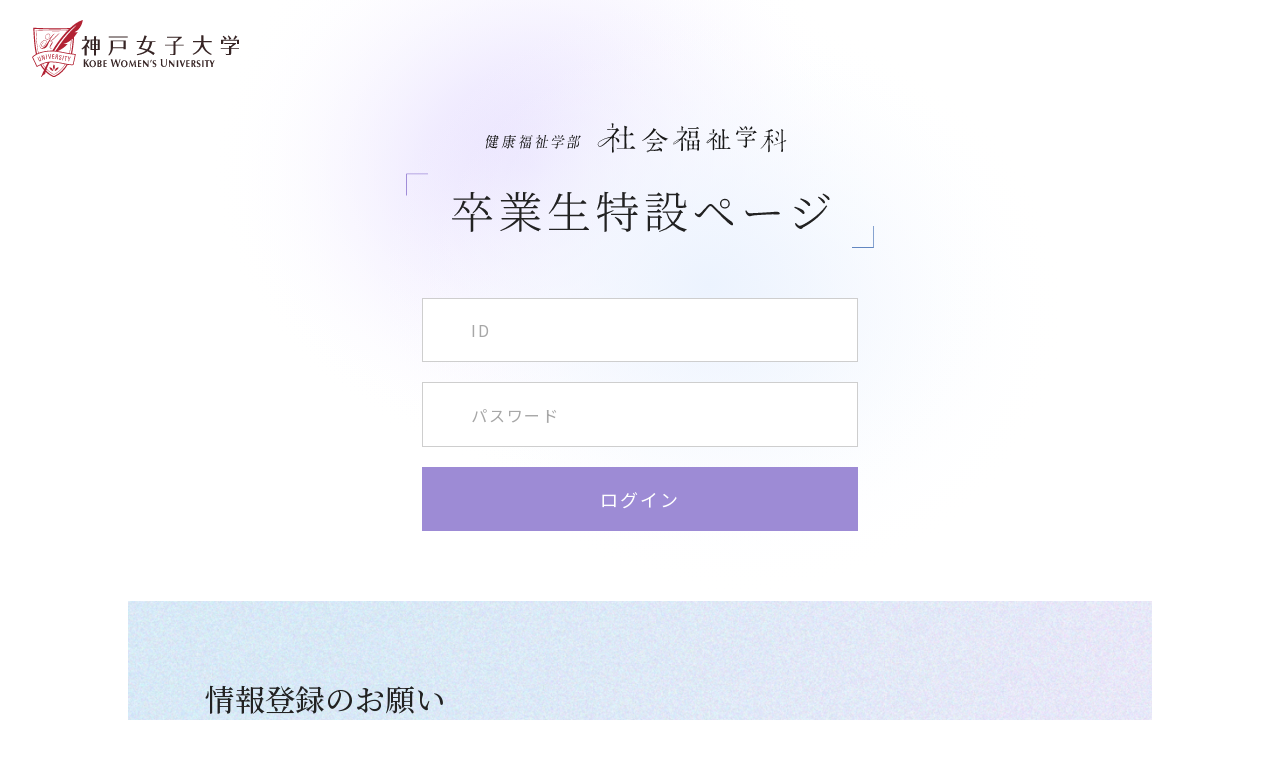

--- FILE ---
content_type: text/html; charset=UTF-8
request_url: https://www.yg.kobe-wu.ac.jp/wu/sa/social-welfare-graduated/
body_size: 7327
content:
<!DOCTYPE html>
<html lang="ja">

<head>
    <meta charset="UTF-8">
    <meta http-equiv="X-UA-Compatible" content="IE=edge">
    <meta name="viewport" content="width=device-width, initial-scale=1.0">
    <title>社会福祉学科卒業生特設ページ ログイン｜神戸女子大学</title>
    <meta name="description" content="神戸女子大学 社会福祉学科卒業生の皆さんのための専用ホームページです。国家試験対策、卒業生研究交流会、研修会の情報など、卒業生の皆さんに役立つ情報を発信していくことを目指しています。">

    <!-- meta-->
    <meta property="og:site_name" content="社会福祉学科卒業生特設ページ" />
    <meta property="og:url" content="https://www.yg.kobe-wu.ac.jp/wu/sa/social-welfare-graduated/index.html" />
    <meta property="og:type" content="website" />
    <meta property="og:title" content="社会福祉学科卒業生特設ページ｜神戸女子大学" />
    <meta property="og:description" content="神戸女子大学 社会福祉学科卒業生の皆さんのための専用ホームページです。国家試験対策、卒業生研究交流会、研修会の情報など、卒業生の皆さんに役立つ情報を発信していくことを目指しています。" />
    <meta property="og:image" content="https://www.yg.kobe-wu.ac.jp/wu/sa/social-welfare-graduated/assets/img/ogp/ogp.png" />
    <meta property="og:locale" content="ja_JP" />

    <!-- Twitter -->
    <meta property="twitter:card" content="summary_large_image">
    <meta property="twitter:url" content="https://www.yg.kobe-wu.ac.jp/wu/sa/social-welfare-graduated/index.html">
    <meta property="twitter:title" content="社会福祉学科卒業生特設ページ｜神戸女子大学">
    <meta property="twitter:description" content="神戸女子大学 社会福祉学科卒業生の皆さんのための専用ホームページです。国家試験対策、卒業生研究交流会、研修会の情報など、卒業生の皆さんに役立つ情報を発信していくことを目指しています。">
    <meta property="twitter:image:src" content="https://www.yg.kobe-wu.ac.jp/wu/sa/social-welfare-graduated/assets/img/ogp/ogp.png">

    <script>
        (function(i, s, o, g, r, a, m) {
            i['GoogleAnalyticsObject'] = r;
            i[r] = i[r] || function() {
                (i[r].q = i[r].q || []).push(arguments)
            }, i[r].l = 1 * new Date();
            a = s.createElement(o),
                m = s.getElementsByTagName(o)[0];
            a.async = 1;
            a.src = g;
            m.parentNode.insertBefore(a, m)
        })(window, document, 'script', 'https://www.google-analytics.com/analytics.js', 'ga');

        ga('create', 'UA-677317-1', 'auto');
        ga('send', 'pageview');
    </script>
    <link rel="stylesheet" href="./assets/css/reset.css">
    <link rel="stylesheet" href="./assets/css/common.css">
    <link rel="stylesheet" href="./assets/css/login.css">
</head>

<body>


    <!---------------
header
----------------->
    <header>
        <div class="header-inner">
            <div>
                <a href="https://www.yg.kobe-wu.ac.jp/wu/" target="_blank" class="header-logo">
                    <img src="./assets/img/logo.svg" alt="神戸女子大学">
                </a>
            </div>
        </div>
    </header>

    <!---------------
title
----------------->
    <main>
        <div class="container wrapper">
            <div class="title">
                <h1>健康福祉学部　社会福祉学科　卒業生特設ページ</h1>
                <img src="./assets/img/login-title.svg" alt="">
            </div>


            <!---------------
ログインフォーム
----------------->

            <form class="login-container" action="" method="post">
                
                <input type="text" name="username" placeholder="ID" class="login-id">
                <input type="password" name="password" placeholder="パスワード" class="login-pass">
                <button type="submit" class="login-button">ログイン</button>
            </form>
        </div>


        <!---------------
情報登録・お問い合わせ
----------------->
        <div class="information">

            <div class="form flex">
                <div class="form-inner">
                    <h2>情報登録のお願い</h2>
                    <p class="information-text">卒業生の皆さんの住所などの情報をお知らせください。<br class="sp-none">社会福祉学科からの連絡に活用します。<br class="sp-none">入力いただいた情報は個人情報保護法に基づき適切に管理いたします。</p>
                    <div class="form-qr pc-none">
                        <img src="./assets/img/informaion-qr.jpg" alt="">
                    </div>
                    <div class="button-area">
                        <a href="https://forms.gle/mur3cikLDJ3VCS9H8" class="form-button" target="_blank">登録フォーム</a>
                    </div>
                </div>
                <div class="form-qr sp-none">
                    <img src="./assets/img/informaion-qr.jpg" alt="">
                </div>
            </div>

            <div class="form flex" style="align-items: center;">
                <div class="form-inner">
                    <h2>Instagram アカウント</h2>
                    <p class="information-text">神戸女子大学社会福祉学科の
                        公式アカウントです。
                        よかったらフォローしてください。
                        <br>学科の様子や
                        イベントの情報を
                        お知らせします！

                    </p><!-- 
                    <div class="form-qr pc-none">
                        <img src="./assets/img/inquiry-qr.jpg" alt="">
                    </div>
                    <div class="button-area">
                        <a href="https://forms.gle/vzRFUVwgp7NyPXZM6" class="form-button" target="_blank">お問い合わせ</a>
                    </div> -->
                </div>
                <div class="form-qr sp-none">
                    <img src="./assets/img/Instagram-qr.jpg" alt="">
                </div>
            </div>

            <div class="form flex">
                <div class="form-inner">
                    <h2>お問い合わせ</h2>
                    <p class="information-text">卒業生の皆さんからお問い合わせがある場合はこちらからお問い合わせください。<br>返答には数日かかる場合がありますがご了承ください。</p>
                    <div class="form-qr pc-none">
                        <img src="./assets/img/inquiry-qr.jpg" alt="">
                    </div>
                    <div class="button-area">
                        <a href="https://forms.gle/vzRFUVwgp7NyPXZM6" class="form-button" target="_blank">お問い合わせ</a>
                    </div>
                </div>
                <div class="form-qr sp-none">
                    <img src="./assets/img/inquiry-qr.jpg" alt="">
                </div>
            </div>

        </div>


    </main>

    <!-- footer -->
    <footer>

        <div class="footer-copy">&copy;YUKIYOSHI INSTITUTE.</div>
    </footer>


    <script src="./assets/js/script.js"></script>
</body>

</html>

--- FILE ---
content_type: text/css
request_url: https://www.yg.kobe-wu.ac.jp/wu/sa/social-welfare-graduated/assets/css/common.css
body_size: 4540
content:
@charset "UTF-8";
@import url('https://fonts.googleapis.com/css2?family=Noto+Sans+JP:wght@400;500&family=Noto+Serif+JP:wght@500&display=swap');

/*---------------------------------
base
---------------------------------*/
html {
	scroll-behavior: smooth;
}
@media screen and (min-width: 1201px) {
	html {
		font-size: 62.5%;
	}
}
@media screen and (max-width: 1200px) {
	html {
		font-size: calc(100 / 1200 * 10vw);
	}
}
@media screen and (max-width: 768px) {
	html {
		font-size: calc(100 / 750 * 10vw);
	}
}
html {
	scroll-behavior: smooth;
}

body {
	color: #222;
	font-size: 1.6rem;
	font-family: 'Noto Sans JP', sans-serif;
	-webkit-overflow-scrolling: touch;
}

main {
	/* overflow-x: hidden; */
	overflow: hidden;
}

header {
	width: 100%;
	position: fixed;
	z-index: 100;
}

.header-inner {
	width: 95%;
	margin-right: auto;
	margin-left: auto;
	position: relative;
}

.header-logo {
	width: 17%;
	max-width: 310px;
	max-height: 162px;
	margin-top: 2rem;
	display: block;
}

.flex {
	display: flex;
}
.wrapper {
	width: 85%;
	max-width: 1200px;
	margin-right: auto;
	margin-left: auto;
}

.pc-none {
	display: none;
}

img {
	width: 100%;
}
.center {
	text-align: center;
}

footer {
	display: flex;
	flex-direction: column;
	align-items: center;
	margin-top: 10rem;
	margin-bottom: 3rem;
	font-size: 1.4rem;
}

.footer-copy {
	margin-top: 6rem;
}
.link-top a {
	position: relative;
	padding-right: 2em;
}

.link-top a::after {
	position: absolute;
	right: 0%;
	bottom: 39%;
	content: '';
	display: block;
	width: 0.7em;
	height: 0.7em;
	border-top: 2px solid #9d8bd5;
	border-right: 2px solid #9d8bd5;
	transform: rotate(-45deg) translate(-100%);
	transition: 0.3s;
}
.section-title {
	font-family: 'Noto Serif JP', serif;
	font-size: 4rem;
	line-height: 1.5;
	letter-spacing: 0.05em;
	position: relative;
}

.section-title::after {
	content: '';
	position: absolute;
	right: 50%;
	bottom: -30%;
	transform: translateX(50%);
	width: 4rem;
	height: 1px;
	background-color: #222222;
}

.photo-3clm li {
	width: 31.5%;
	float: left;
	padding-right: 20px;
	padding-bottom: 20px;
	line-height: 1.25;
}
/* .photo-3clm li:last-child {
	padding-right: 0;
} */
.photo-3clm img {
	width: 100%;
	margin-bottom: 8px;
}

.photo-4clm li {
	width: 20%;
	float: left;
	padding-right: 15px;
	padding-bottom: 20px;
	line-height: 1;
}

.photo-wtxt1 a img {
	width: 70%;
	padding-left: 20px;
}

@media screen and (max-width: 765px) {
	.photo-3clm li {
		width: 100%;
	}

	.photo-4clm li {
		width: 100%;
	}
}

.photo-2clm li {
	width: 48.5%;
	float: left;
	padding-right: 20px;
	padding-bottom: 20px;
	line-height: 1.25;
}

.photo-2-2clm li {
	width: 48.5%;
	hight: 400px;
	float: left;
	padding-right: 15px;
	padding-bottom: 20px;
	line-height: 1.25;
}
/* 
.photo-2clm li:last-child {
	padding-right: 0;
}

.photo-2-2clm li:last-child {
	padding-right: 0;
} */

.photo-2clm img {
	width: 100%;
	margin-bottom: 8px;
}

.photo-2-2clm img {
	width: 70%;
	hight: 400px;
	margin-bottom: 8px;
}

@media screen and (max-width: 765px) {
	.photo-2clm li {
		width: 100%;
	}

	.photo-2-2clm li {
		width: 100%;
	}
}

.photo-1clm {
	width: 50%;
	margin: 0 auto;
	text-align: center;
	line-height: 1.25;
}
.photo-1clm img {
	width: 100%;
	margin-bottom: 8px;
}

@media screen and (max-width: 765px) {
	.photo-1clm {
		width: 100%;
		text-align: left;
	}
}

.photo-wtxt {
	width: 35%;
	padding: 0 10px;
	text-align: left;
	float: right;
	line-height: 1.25;
}
.photo-wtxt img {
	width: 100%;
	margin: 0 0 8px 10px;
}
.photo-wtxt span {
	padding: 0 0 0 10px;
}

.photo-wtxt1 {
	width: 35%;
	padding: 0 10px;
	text-align: left;
	float: right;
	line-height: 1.25;
}
.photo-wtxt1 img {
	width: 100%;
	margin: 0 0 8px 10px;
}
.photo-wtxt1 span {
	padding: 0 0 0 10px;
}

@media screen and (max-width: 765px) {
	.photo-wtxt {
		width: 100%;
		text-align: left;
		margin-bottom: 20px;
	}
	.photo-wtxt span {
		padding: 0 10px;
	}

	.photo-wtxt1 {
		width: 100%;
		text-align: left;
		margin-bottom: 20px;
	}
	.photo-wtxt1 span {
		padding: 0 10px;
	}
}

/* sp */
@media screen and (max-width: 768px) {
	.wrapper {
		width: 90%;
	}

	body {
		font-size: 2.8rem;
	}

	.pc-none {
		display: inline-block;
		text-align: center;
	}

	.sp-none {
		display: none;
	}

	.header-inner {
		margin-top: 3.2rem;
	}

	.header-logo {
		width: 38.6%;
	}

	.section-title::after {
		bottom: -27%;
	}

	footer {
		font-size: 2.4rem;
	}
}


--- FILE ---
content_type: text/css
request_url: https://www.yg.kobe-wu.ac.jp/wu/sa/social-welfare-graduated/assets/css/login.css
body_size: 4135
content:
@charset "UTF-8";


/* -----------
title
-------------- */

h1{
    display: none;
}

.title{
    height: 100%;
    display: flex;
    flex-direction: column;
    align-items: center;
    width: 43%;
    margin: 12rem auto 0px;

}

.title::after{
    content: "";
    background-image: url(../img/login-title-back.svg);
    position: absolute;
    background-repeat: no-repeat;
    background-size:contain;
    width: 100%;
    height: 100%;
    background-position: center center;
    z-index: -100;
    top:-17%;
    left: 50%;
    transform: translateX(-50%);
    }




/* -----------
ログインフォーム
-------------- */



.login-container{
    display: flex;
    text-align: center;
    flex-direction: column;
    align-items: center;
    margin-top: 3rem;
}



.login-id{
    padding: 1.2em 9.5em;
    background-color: #fff;
    border: #CECECE 1px solid;
    width: 40%;
    min-width: 430px;
    height: 22%;
    min-height:64px;
    margin-top: 2rem;
    text-align: left;
    padding-left: 3em;
}

.login-pass{
    padding: 1.2em 9.5em;
    background-color: #fff;
    border: #CECECE 1px solid;
    width: 40%;
    min-width: 430px;
    height: 22%;
    min-height:64px;
    margin-top: 2rem;
    text-align: left;
    padding-left: 3em;
}
.login-button{
    font-size: 1.8rem;
    padding: 1.2em 9.5em;
    background-color: #9D8BD5;
    color: #fff;
    width: 40%;
    min-width: 430px;
    height: 22%;
    min-height:64px;
    margin-top: 20px;
    text-align: center;
    transition: .3s;
    letter-spacing: 0.1em;
}
::placeholder{
    color: #A7A7A7;
    letter-spacing: 0.1em;
}

.login-message{
    color: #CE0918;
}

.login-button:hover{
    opacity: 0.8;
}


/* -----------
情報登録・お問い合わせ
-------------- */

.information{
    width: 80%;
    max-width: 1200px;
    margin: 0 auto;
    background: url(../img/back_pc.jpg);
    background-size: cover;
    margin-top: 7rem;
    padding-top: 3rem;
    padding: 8rem 0;
}

.form{
    width: 85%;
    margin: 0 auto;
    align-items: flex-end;
    justify-content: space-between;
}

.form:nth-child(n+2){
    position: relative;
    margin-top: 11rem;
}

.form:nth-child(n+2)::before{
    content: "";
    position: absolute;
    top: -20%;
    left: 50%;
    transform: translateX(-50%);
    width: 100%;
    height: 1px;
    background-color: #CECECE;
}


h2{
    font-family: 'Noto Serif JP', serif;
    font-size: 3rem;
    text-align: left;
}

.information-text{
    margin-top: 1.5em;
    line-height: 2;
}

.button-area{
    display: flex;
    justify-content: left;
    margin-top: 2em;
}
.form-button{
    font-size: 1.8rem;
    background-color: #363636;
    color: #fff;
    padding: 1.3em 9.5em;
    display: inline-block;
    position: relative;
    transition: .3s;
    letter-spacing: 0.1em;
    
}

.form-button::after{
    position: absolute;
    right: 5%;
    top: 50%;
    content:"";
    display: block;
    width: 0.7em;
    height: 0.7em;  
    border-top: 2px solid #fff;
    border-right: 2px solid #fff;
    transform: rotate(45deg) translateY(-50%) ;
    transition: .3s;
}

.form-button:hover{
    opacity: 0.9;
}

.form-button:hover::after{
    right: 4%;
}


.form-qr{
    width: 20%;
}


/* sp */
@media screen and (max-width: 768px) {



    .container{
        width: 90%;
    }

    .title{
        width: 100%;
        margin-top: 24rem;
    }

    .title::after{
        top: -20%;
    }

    .login-id{
        width: 100%;
        min-width: 0px;
        padding-left: 2em;
        font-size: 3.2rem;
    }

    .login-pass{
        width: 100%;
        min-width: 0px;
        padding-left: 2em;
        font-size: 3.2rem;
    }
    .login-button {
        width: 100%;
        font-size: 2.8rem;
        padding: 1.1em 0em;
        text-align: center;
        min-width: 0px;
        font-size: 3.2rem;
    }
    .information{
        width: 90%;
        margin-top: 8rem;
    }

    h2{
        font-size: 4rem;
    }
    .form{
        flex-direction: column;
        align-items: center;

    }

    .form-button{
        width: 100%;
        font-size: 2.8rem;
        padding: 1.1em 0em;
        text-align: center;
    }
    .form-qr {
        width: 50%;
        margin-top: 4rem;
        margin-left:25%
    }

    .form:nth-child(n+2)::before {
        top: -7%;
    }
}

--- FILE ---
content_type: application/javascript
request_url: https://www.yg.kobe-wu.ac.jp/wu/sa/social-welfare-graduated/assets/js/script.js
body_size: 6021
content:
'use strict'

// {
//     const open = document.getElementById('content-title');
//     const container = document.getElementById('modal-container');
//     const modalBg = document.getElementById('modal-bg');
//     const close = document.getElementById('modal-close');

//     open.addEventListener('click', () => {
//         container.classList.add('active');
//         modalBg.classList.add('active');
//     });
//     close.addEventListener('click', () => {
//         container.classList.remove('active');
//         modalBg.classList.remove('active');
//     });
//     modalBg.addEventListener('click', () => {
//         container.classList.remove('active');
//         modalBg.classList.remove('active');
//     });
// }




const loadIframePlayerAPI = () => {
    const tag = document.createElement('script');
    tag.src = 'https://www.youtube.com/iframe_api';
    const firstScriptTag = document.getElementsByTagName('script')[0];
    firstScriptTag.parentNode.insertBefore(tag, firstScriptTag);
}

class ToggleModal {
    constructor(target) {
        this.target = target;
        this.videoId = target.dataset.url;
        this.open();
        this.close();
    }

    onYouTubeIframeAPIReady() {
        let ytPlayer = new YT.Player('player', {
            videoId: this.videoId,
            playerVars: {
            'autoplay': 1,
            'controls': 1
            }
        });
    }

    remakePlayerElement() {
        const modal = document.querySelector('#modal-video');
        modal.removeChild(modal.firstElementChild);
        let tag = document.createElement('div');
        tag.id = 'player';
        modal.appendChild(tag);
    }

    open() {
        this.target.addEventListener('click', event => {
            this.onYouTubeIframeAPIReady();
            document.querySelector('#modal-video').classList.add('open');
            document.querySelector('#modal-video').classList.remove('close');
            document.querySelector('#modal-bg').classList.add('active');
        });
    }

    close() {
        document.querySelector('.js-modal-item-close').addEventListener('click', event => {
            document.querySelector('#modal-video').classList.add('close');
            document.querySelector('#modal-video').classList.remove('open');
            document.querySelector('#modal-bg').classList.remove('active');
            this.remakePlayerElement();
        });
    }
}

// パスコードコピー機能
function copyToClipboard(text) {
  // モダンブラウザのClipboard API
  if (navigator.clipboard && window.isSecureContext) {
    return navigator.clipboard.writeText(text);
  } else {
    // フォールバック：古いブラウザやHTTPの場合
    const textArea = document.createElement('textarea');
    textArea.value = text;
    textArea.style.position = 'fixed';
    textArea.style.left = '-999999px';
    textArea.style.top = '-999999px';
    document.body.appendChild(textArea);
    textArea.focus();
    textArea.select();
    return new Promise((resolve, reject) => {
      document.execCommand('copy') ? resolve() : reject();
      textArea.remove();
    });
  }
}

function initPasscodeCopy() {
  const passcodeElements = document.querySelectorAll('.passcode');
  
  passcodeElements.forEach(function(element) {
    element.style.cursor = 'pointer';
    
    element.addEventListener('click', function(e) {
      e.preventDefault();
      const passcode = this.getAttribute('data-passcode');
      
      copyToClipboard(passcode).then(function() {
        const originalText = element.textContent;
        const originalColor = element.style.color;
        
        element.textContent = 'コピーしました！';
        element.style.color = '#4CAF50';
        element.style.fontWeight = 'bold';
        
        setTimeout(function() {
          element.textContent = originalText;
          element.style.color = originalColor;
          element.style.fontWeight = '';
        }, 2000);
      }).catch(function(err) {
        console.error('コピーに失敗しました:', err);
        alert('パスコード: ' + passcode);
      });
    });
    
    element.addEventListener('mouseenter', function() {
      this.style.textDecoration = 'underline';
    });
    
    element.addEventListener('mouseleave', function() {
      this.style.textDecoration = 'none';
    });
  });
}

// QRコード画像プレビュー機能
function initQRPreview() {
  const qrImages = document.querySelectorAll('.line-qr-container img, .yearly-qr img, .subgroup-qr img');
  const modal = document.getElementById('qr-modal');
  const modalImg = document.getElementById('qr-modal-img');
  const closeBtn = document.getElementById('qr-modal-close');
  
  if (!modal || !modalImg || !closeBtn) return;
  
  qrImages.forEach(function(img) {
    img.style.cursor = 'pointer';
    img.addEventListener('click', function(e) {
      e.preventDefault();
      modal.classList.add('active');
      modalImg.src = this.src;
    });
  });
  
  // モーダルを閉じる
  closeBtn.addEventListener('click', function() {
    modal.classList.remove('active');
  });
  
  modal.addEventListener('click', function(e) {
    if (e.target === modal) {
      modal.classList.remove('active');
    }
  });
}

document.addEventListener('DOMContentLoaded', event => {
    loadIframePlayerAPI();
    document.querySelectorAll('.js-modal-item').forEach(element => {
    new ToggleModal(element);
    });
    
    // パスコードコピー機能を初期化
    initPasscodeCopy();
    
    // QRコードプレビュー機能を初期化
    initQRPreview();
});

window.onhashchange = () => {
if (window.location.hash === '#shiken') {
    window.history.replaceState(null, '', window.location.pathname + window.location.search);
}
if (window.location.hash === '#information') {
    window.history.replaceState(null, '', window.location.pathname + window.location.search);
}
if (window.location.hash === '#line') {
    window.history.replaceState(null, '', window.location.pathname + window.location.search);
}
if (window.location.hash === '#top') {
    window.history.replaceState(null, '', window.location.pathname + window.location.search);
}
};



--- FILE ---
content_type: image/svg+xml
request_url: https://www.yg.kobe-wu.ac.jp/wu/sa/social-welfare-graduated/assets/img/login-title.svg
body_size: 119162
content:
<svg xmlns="http://www.w3.org/2000/svg" xmlns:xlink="http://www.w3.org/1999/xlink" width="679.125" height="185.951" viewBox="0 0 679.125 185.951">
  <defs>
    <clipPath id="clip-path">
      <rect id="長方形_114" data-name="長方形 114" width="331.449" height="60.026" transform="translate(0 0)" fill="#fff" stroke="#707070" stroke-width="1"/>
    </clipPath>
    <clipPath id="clip-path-2">
      <rect id="長方形_113" data-name="長方形 113" width="197.043" height="50.892" transform="translate(0 0)" fill="#fff" stroke="#707070" stroke-width="1"/>
    </clipPath>
  </defs>
  <g id="グループ_210" data-name="グループ 210" transform="translate(5151.275 -7340.876)">
    <path id="パス_369" data-name="パス 369" d="M-207.8-29.568h51.92c.9,0,1.471-.32,1.662-1.023-2.174-1.918-5.627-4.6-5.627-4.6l-3.005,3.773h-16.753v-7.289c1.343-.256,1.918-.831,1.982-1.6l-5.5-.575v9.463h-25.257Zm37.789,1.279c-1.662,5.691-5.691,13.236-10.678,17.967l.7.9a38.143,38.143,0,0,0,8.7-8.568c4.092,2.749,8.7,7.034,10.231,10.614,4.476,2.3,5.947-6.906-9.4-11.7a48.9,48.9,0,0,0,3.773-6.2c1.407.128,1.982-.128,2.3-.831Zm-24.489.064c-1.79,7.417-6.2,16.5-12.852,21.932l.7.9a36.888,36.888,0,0,0,12.021-12.98c2.877,2.174,5.819,5.371,6.65,7.993,3.964,2.3,6.074-5.627-5.947-9.335a44.94,44.94,0,0,0,2.558-5.819c1.6.128,2.11-.192,2.43-.9Zm33.825,25.512h-18.927v-3.9c1.535-.256,2.174-.831,2.3-1.662l-5.819-.7v6.266h-27.431l.575,1.918h26.855V17.3h.639c1.343,0,2.877-.831,2.877-1.279V-.794h26.088c.9,0,1.471-.32,1.662-1.023-2.174-1.982-5.755-4.732-5.755-4.732Zm28.965-36.255c2.494,2.174,5.435,6.01,6.074,9.016,3.453,2.558,6.01-5.051-5.435-9.591Zm30.18,11.893a89.134,89.134,0,0,1-4.8,8.248h-10.55c1.023-1.535.32-5.243-5.307-8.248ZM-84.589-.922c.9,0,1.471-.32,1.662-1.023-1.982-1.79-5.051-4.22-5.051-4.22L-90.728-2.84H-109.4V-9.106h18.287a1.453,1.453,0,0,0,1.6-1.023c-1.79-1.726-4.6-3.9-4.6-3.9l-2.494,3.005H-109.4v-6.01h22.188c.831,0,1.407-.256,1.535-.959-1.854-1.79-4.86-4.092-4.86-4.092l-2.622,3.261h-11.126a45.888,45.888,0,0,0,5.691-6.266c1.407.128,2.238-.32,2.558-1.087l-2.622-.9h14.77c.9,0,1.471-.32,1.662-1.023-1.982-1.854-4.987-4.22-4.987-4.22l-2.749,3.325h-9.719a60.943,60.943,0,0,0,7.993-7.545c1.279.128,2.174-.256,2.494-.959l-5.179-2.11A63.538,63.538,0,0,1-101.6-28.992h-2.43v-9.591c1.407-.256,1.982-.831,2.11-1.6l-5.435-.639v11.829h-7.034v-9.655c1.279-.192,1.854-.767,1.982-1.535l-5.307-.639v11.829h-21.932l.575,1.918h14.834c2.11,2.11,4.284,5.563,4.732,8.248H-135.55l.575,1.79h22.06v6.01h-19.438l.512,1.918h18.927V-2.84h-25.7l.575,1.918h21.164c-5.755,6.2-14.387,11.957-23.4,15.921l.575,1.151c10.55-3.645,20.205-9.271,26.791-16.177V17.3h.512c1.79,0,3.005-.9,3.005-1.151V-.922h.512c5.563,7.673,15.282,13.939,24.17,17.264a3.582,3.582,0,0,1,3.133-2.686l.128-.7C-90.28,10.587-101.022,5.344-107.1-.922Zm64.644,13.747H-39.063V-5.59h19.886c.9,0,1.535-.32,1.662-1.023-2.11-1.918-5.5-4.54-5.5-4.54l-3.005,3.645H-39.063V-23.621h22.251c.9,0,1.535-.32,1.726-1.023-2.238-2.046-5.5-4.54-5.5-4.54l-3.069,3.645h-15.41V-38.455c1.535-.256,2.11-.9,2.238-1.726l-5.819-.7v15.346H-56.519a94.624,94.624,0,0,0,4.54-9.975,2.217,2.217,0,0,0,2.43-1.279l-5.819-1.918C-58.629-27.266-64.384-16.46-70.075-9.682l.9.7A58.3,58.3,0,0,0-57.606-23.621h14.962V-7.508h-19.95l.512,1.918h19.438V12.825H-69.755l.512,1.854h56.268c.959,0,1.535-.32,1.662-.959-2.11-2.046-5.563-4.668-5.563-4.668ZM23.791-14.35c-3.2,1.151-6.458,2.366-9.463,3.389V-24.133h8.5a1.453,1.453,0,0,0,1.6-1.023c-1.854-1.79-4.987-4.348-4.987-4.348l-2.749,3.517H14.328v-12.6c1.662-.256,2.174-.9,2.366-1.79L11-41.013v15.026H6.079c.7-2.558,1.279-5.243,1.726-7.865A2.2,2.2,0,0,0,9.98-35.322l-5.5-1.023a76.589,76.589,0,0,1-4.22,21.1l1.087.575a39.149,39.149,0,0,0,4.22-9.463H11V-9.81C6.143-8.083,2.115-6.8-.123-6.229L2.371-1.561A2.659,2.659,0,0,0,3.586-3.224C6.271-4.439,8.7-5.654,11-6.741V17.237h.7c1.279,0,2.622-.831,2.622-1.471V-8.4c3.9-1.918,7.161-3.645,9.847-4.987Zm1.79,10.295C28.586-1.5,32.3,3.042,33.254,6.623c4.284,2.813,7.034-6.2-6.97-11.254Zm25.96-5.179H48.984v-5.883c1.471-.256,2.046-.767,2.238-1.662l-5.691-.575v8.121H20.082l.512,1.854H45.531V11.355c0,.959-.256,1.343-1.535,1.343-1.343,0-8.376-.512-8.376-.512v1.023c2.941.384,4.732.831,5.691,1.407a3.647,3.647,0,0,1,1.471,2.622c5.627-.575,6.2-2.558,6.2-5.627V-7.38h8.632c.9,0,1.471-.32,1.6-.959-1.854-1.854-4.923-4.348-4.923-4.348Zm.128-10.806H40.224v-9.719H54.61c.9,0,1.535-.32,1.726-.959-1.918-1.854-5.179-4.476-5.179-4.476l-2.749,3.581H40.224v-6.778c1.471-.192,2.174-.831,2.3-1.662l-5.755-.7v9.144H23.215l.512,1.854H36.771v9.719H19.89l.512,1.854H58c.9,0,1.471-.32,1.662-1.023-1.982-1.854-5.179-4.412-5.179-4.412ZM94.51-14.35c8.824-5.051,9.719-12.6,9.719-18.1V-36.09h10.422v15.154c0,2.366.639,3.325,3.964,3.325h3.773c6.01,0,7.481-.7,7.481-2.238,0-.575-.192-1.023-1.279-1.471l-.192-7.929h-.9a62.183,62.183,0,0,1-1.471,7.737c-.192.575-.32.639-.831.7-.384.064-1.471.064-2.813.064h-3.005c-1.215,0-1.407-.192-1.407-.9V-35.514a3.5,3.5,0,0,0,2.238-.9l-4.22-3.709-1.854,2.11H105L100.9-39.862v7.417c0,5.819-.9,12.021-7.161,17.136ZM92.464-35.13c.831,0,1.407-.256,1.535-.959a60.388,60.388,0,0,0-4.8-4.092l-2.558,3.2H73.729l.512,1.854Zm-2.877,5.947H70.724l.448,1.918h24.3c.9,0,1.471-.32,1.662-1.023-1.854-1.79-4.86-4.092-4.86-4.092ZM73.473-21.063l.512,1.854h17.84c.9,0,1.471-.32,1.662-1.023C91.76-21.767,89.011-24,89.011-24l-2.3,2.941Zm18.351,9.975c.9,0,1.471-.32,1.535-1.023-1.662-1.662-4.476-3.9-4.476-3.9l-2.43,3.069H73.473l.512,1.854ZM77.054,9.053V-3.224H88.5V9.053ZM91.824-2.52a5.82,5.82,0,0,0,2.749-1.215L89.906-7.316,87.86-5.078H77.373L73.729-6.8V16.47h.512c1.343,0,2.813-.831,2.813-1.215V10.843H88.5V14.3h.448c1.151,0,2.813-.831,2.877-1.215Zm26.727-8.121a40.648,40.648,0,0,1-8.184,13.875,35.248,35.248,0,0,1-8.5-13.875Zm2.43-4.156-2.43,2.238H95.021l.575,1.918h4.86a41.168,41.168,0,0,0,7.865,15.985,50.631,50.631,0,0,1-18.415,11l.575,1.023A53.264,53.264,0,0,0,110.175,7.39a40.78,40.78,0,0,0,16.561,9.975,4.234,4.234,0,0,1,3.517-3.005l.128-.639a44.212,44.212,0,0,1-17.84-8.568,44.834,44.834,0,0,0,9.975-15.346c1.471-.064,2.174-.256,2.558-.767Zm64.58-1.79a7.15,7.15,0,0,0,7.161-7.161,7.15,7.15,0,0,0-7.161-7.161,7.2,7.2,0,0,0-7.225,7.161A7.2,7.2,0,0,0,185.562-16.588Zm0-12.341a5.158,5.158,0,0,1,5.179,5.179,5.158,5.158,0,0,1-5.179,5.179,5.118,5.118,0,0,1-5.179-5.179A5.118,5.118,0,0,1,185.562-28.928ZM143.3-6.868c1.279,1.343,3.581,2.813,5.115,2.813,1.6,0,2.558-1.279,4.156-3.2,2.43-2.877,7.545-9.335,9.527-11.509a3.374,3.374,0,0,1,2.494-1.471c.831,0,1.6.448,2.813,1.6C172.518-13.454,182.94-2.584,187.1,1.252c4.092,3.836,7.225,6.522,8.888,6.522,1.023,0,1.535-.639,1.535-1.662a4.886,4.886,0,0,0-2.174-3.773c-8.376-5.627-18.287-15.154-26.152-23.211-1.79-1.854-3.261-2.366-4.732-2.366-1.535,0-2.813.959-4.092,2.3-2.174,2.238-7.545,8.376-10.422,11-1.215,1.151-2.046,1.726-2.941,1.726-1.087,0-2.622-1.087-4.156-2.43l-1.087.959A7.446,7.446,0,0,0,143.3-6.868Zm72.061-6.714a11.925,11.925,0,0,0,.7,3.261c.831,1.982,3.581,4.86,5.243,4.86,1.726,0,2.43-.767,5.883-1.215,4.732-.512,23.466-1.535,27.367-1.535,3.772,0,6.01.128,8.121.128,2.046,0,2.558-.7,2.558-1.662,0-1.535-2.813-2.366-4.987-2.366-1.663,0-3.2.32-7.481.575C250.078-11.344,227-9.874,221.5-9.874c-2.494,0-3.517-2.046-4.8-4.156ZM329.3-24.133a1.427,1.427,0,0,0,1.471-1.535c0-1.215-.64-2.3-2.3-3.964a26.379,26.379,0,0,0-7.034-4.348l-.9,1.215A30.72,30.72,0,0,1,326.36-27.2C327.7-25.539,328.342-24.133,329.3-24.133Zm6.714-4.86a1.38,1.38,0,0,0,1.407-1.535c0-1.279-.7-2.43-2.366-3.9a27.373,27.373,0,0,0-7.034-3.964l-.9,1.151a34.661,34.661,0,0,1,5.755,5.179C334.353-30.463,334.992-28.992,336.015-28.992Zm-34.464,3.453c3.389,2.686,4.668,5.243,6.138,5.243a1.632,1.632,0,0,0,1.6-1.79c0-1.854-1.471-3.964-5.819-6.33a52.306,52.306,0,0,0-7.8-3.133l-.767,1.535A50.554,50.554,0,0,1,301.551-25.539ZM294.2,8.413c-2.046,0-3.964-2.046-5.819-4.284l-1.023.639A10.245,10.245,0,0,0,288.7,8.605c1.279,1.79,5.243,4.476,7.1,4.476,1.6,0,2.174-1.535,3.325-2.238,14.131-7.673,27.495-18.415,34.912-31.2l-1.535-.959C320.861-4.758,297.906,8.413,294.2,8.413Zm-.639-21.8c3.325,2.43,4.284,4.668,6.01,4.668a1.6,1.6,0,0,0,1.6-1.662c0-2.11-1.982-4.348-5.755-6.01a49.042,49.042,0,0,0-8.5-3.005l-.7,1.471A44.422,44.422,0,0,1,293.558-13.39Z" transform="translate(-4874.239 7486.266)" fill="#222"/>
    <g id="マスクグループ_7" data-name="マスクグループ 7" transform="translate(-4901.497 7340.876)" clip-path="url(#clip-path)">
      <g id="ttl-mv-pc" transform="translate(28.385 -32.613)">
        <path id="パス_144" data-name="パス 144" d="M156.635,124.925a1.071,1.071,0,0,1-.144-.135l-.038-.043-.812-1.22.961.077c.288,0,.562.048.653.048,1.72.111,3.32.135,4.363.135h3.152c1.557,0,1.61-.067,2.244-.865l.154-.2c.293-.365.591-.74,1.052-.745.577,0,1.614,1.341,1.816,1.6l.125.159c.264.341.423.543.384.759a.322.322,0,0,1-.159.221c-.135.082-.38.091-1.576.091h-7.323c-1.965,0-2.883,0-4.041.1a3.369,3.369,0,0,0-.336.034h-.053l-.255.024h-.1Z" transform="translate(-80.856 -63.365)" fill="#1a1a1a"/>
        <path id="パス_145" data-name="パス 145" d="M133.323,111.2c-.106,0-.139-.062-.144-.086s0-.183.538-.553c1.336-.961,2.883-2.2,5.074-4,7.563-6.357,10.364-11.445,10.748-12.752l.077-.25c.034-.1.058-.183.072-.235.058-.2.082-.322.106-.413s.034-.144.058-.221.067-.245.207-.245a.318.318,0,0,1,.173.067c.154.111,2.45,1.47,3.647,2.172.115.125.12.207.11.255a.2.2,0,0,1-.139.135,13.526,13.526,0,0,0-2.023,1.744,6.921,6.921,0,0,0-.481.524l-.1.111-.043.053-.447.538a44.551,44.551,0,0,1-16.769,12.973,2.138,2.138,0,0,1-.644.183Z" transform="translate(-69.187 -48.019)" fill="#1a1a1a"/>
        <path id="パス_146" data-name="パス 146" d="M189.412,115.656c-1.187-.307-8.447-3.69-14.323-12.339l-.038-.053.73-1,.077.1c1.879,2.532,7.745,7.966,16.5,10.4l1.206.341-1.211.384a3.892,3.892,0,0,0-2.551,1.883c-.058.1-.1.159-.12.187l-.106.139Z" transform="translate(-90.94 -53.121)" fill="#1a1a1a"/>
        <path id="パス_147" data-name="パス 147" d="M149.01,135.72l-.086-.168-.591-1.158c-.029-.048,0-.082.053-.077.216,0,.75.058.865.067.284.024.562.048.653.048,1.614.067,3.258.135,4.363.135h10.5c1.355,0,1.677,0,2.436-1.1l.043-.062c.48-.61.644-.774.918-.774s.452.091,1.047.639a7.052,7.052,0,0,1,1.441,1.552.481.481,0,0,1-.048.658,3.87,3.87,0,0,1-1.441.115h-9.744c-.394,0-.423.029-.428.067.226.2,1.413,1.292,1.494,1.682l-.091.077h.1a.523.523,0,0,1,0,.125v.1l-.091.058a4.666,4.666,0,0,1-.822.255c-.25.1-.3.154-1.023,1.163l-.1.144c-.673.961-1.989,2.6-2.172,2.787l-.062.077c-.293.375-.6.754-.9,1.124-.341.48-.644.846-.937,1.187a6.617,6.617,0,0,1-.481.509l.8-.024.961-.034c1.225-.043,2.537-.1,3.844-.216a24.3,24.3,0,0,0,6.592-1.441,11.128,11.128,0,0,0-1.249-1.345l-.668-.634.8.111.192.029a12.316,12.316,0,0,1,1.672.48c.154.048,3.805,1.225,3.363,3.93a1.529,1.529,0,0,1-1.369,1.441.844.844,0,0,1-.159,0c-.634-.1-.831-.543-1.413-1.855a27.287,27.287,0,0,1-7.688,1.028h-.235c-1.259,0-2.513-.058-3.68-.12-.3,0-.615-.029-.918-.048-.687-.034-1.4-.077-2.085-.077H152.6c-.447.365-.826.658-1.206.927a10.51,10.51,0,0,1-1.744,1.033l-.1.038a2.132,2.132,0,0,1-.783.183,1.3,1.3,0,0,1-.332-.043.816.816,0,0,1-.413-.288.99.99,0,0,1-.149-.365,1.11,1.11,0,0,1,.13-.75,3.479,3.479,0,0,1,1.763-1.254,9.131,9.131,0,0,1,1.98-.481l.452-.048h.058a11.486,11.486,0,0,0,1.259-1.35c.375-.48.7-.961,1.081-1.538a17.945,17.945,0,0,0,.841-1.624A24.465,24.465,0,0,0,157.1,136.2c0-.48-.269-.548-.932-.548h-2.008c-2.311,0-3.133.029-4.007.1a3.363,3.363,0,0,0-.336.034h-.048l-.283.029h-.341C149.044,135.768,149.029,135.758,149.01,135.72Zm.4,11.532a11.875,11.875,0,0,0,1.965-1.244l.062-.048a8.8,8.8,0,0,0-1.047.2,5.48,5.48,0,0,0-1.057.37,1.864,1.864,0,0,0-.726.543c-.062.11-.12.2-.038.327s.538,0,.841-.135Z" transform="translate(-76.816 -68.898)" fill="#1a1a1a"/>
        <path id="パス_148" data-name="パス 148" d="M272.245,91.657c-.029-.029-.082-.1-.125-.159l-.99-1.264,1.057.111c.4.048.673.077.778.077,1.98.087,2.95.12,4.608.12h4.18c1.662,0,1.874,0,2.306-.658.524-.774.745-1.014,1.11-1.014a6.158,6.158,0,0,1,2.4,1.893.442.442,0,0,1,.043.442c-.135.24-.4.317-1.73.317h-8.5c-2.753,0-3.248,0-4.195.082a3.905,3.905,0,0,0-.447.067h-.063l-.245.038h-.111Z" transform="translate(-140.855 -46.164)" fill="#1a1a1a"/>
        <path id="パス_149" data-name="パス 149" d="M275.61,100.562l.192.029a5.645,5.645,0,0,1,1.321.774,2.4,2.4,0,0,0,1.826.557h5.506a1.076,1.076,0,0,0,1.11-.567l.077-.135c.336-.577.428-.73.649-.73.351.086,2.4,1.317,2.4,1.922,0,.2-.062.255-.519.692l-.154.149a1.825,1.825,0,0,0-.346,1.317c0,.216.024.961.048,1.884v.36c.038,1.441.077,2.811.077,3.282a1.547,1.547,0,0,1-1.566,1.47h-.077c-.48,0-.6-.211-.807-.822a.855.855,0,0,0-.961-.692h-5.439a1.158,1.158,0,0,0-.961.447l-.058.067c-.754.908-.889,1.076-1.442,1.076-.759,0-.913-.428-.913-1.071,0-.029,0-.279.024-.653.034-1,.139-4.046.139-4.752,0-1.1-.034-2.1-.062-3.066,0-.135-.029-.365-.067-.7-.024-.211-.053-.48-.062-.586v-.173A.058.058,0,0,1,275.61,100.562Zm3.339,2.3c-.913,0-.99.48-.99,2.945,0,3.09.067,3.306.99,3.306h5.506c.961,0,1.023-.442,1.023-2.945,0-3.09-.067-3.306-1.023-3.306Z" transform="translate(-143.148 -52.201)" fill="#1a1a1a"/>
        <path id="パス_150" data-name="パス 150" d="M233.161,102.425l-.087-.173-.74-1.12c-.048-.058,0-.077.043-.082h.423c.432,0,1.105.067,1.763.115.764.053,1.629.111,1.922.111l6.064.043h1.019c.7,0,.769-.067,1.336-.778l.063-.077c.341-.4.533-.615.754-.615.548.038,2.253,2.109,2.263,2.734a.378.378,0,0,1,0,.144v.024l-.029.053c-.106.111-.259.163-.822.332a13.612,13.612,0,0,0-2.374,2.715l-.37.48c-.8,1.067-1.662,2.177-2.566,3.3l-.048.062a1.124,1.124,0,0,0-.341.8l-.077,2.945c0,1.177.062,4.478.115,7.39v.082c.058,3.032.106,5.828.106,6.794,0,1.725-1.014,1.984-1.614,1.984-1.043,0-1.124-.567-1.124-1.307,0-.274.106-1.835.2-3.166l.029-.408c.038-1.216.226-7.88.226-8.649,0-1.715,0-2.667-.038-2.83-.087-.274-.183-.437-.423-.437-.077,0-.283.168-.75.562l-.279.231h0a37.263,37.263,0,0,1-3.969,3.07,21.467,21.467,0,0,1-4.593,2.782l-.072.029-.082.029c-.12.048-.24.087-.365.125l-.231.062a2.62,2.62,0,0,1-.346.067,1.413,1.413,0,0,1-.48-.029.86.86,0,0,1-.456-.279.836.836,0,0,1-.168-.48,1.556,1.556,0,0,1,.264-.817,4.636,4.636,0,0,1,.481-.605,11.053,11.053,0,0,1,1.067-1.009,31.341,31.341,0,0,1,4.8-3.224,34.546,34.546,0,0,1,4.43-2.028,47.175,47.175,0,0,0,5.213-7.409,2.883,2.883,0,0,0,.533-1.216c0-.312-.24-.442-.836-.442h-2.758c-2.931,0-5.333.063-5.881.12a1.748,1.748,0,0,0-.394.038h-.077l-.312.034h-.308C233.2,102.488,233.181,102.473,233.161,102.425Zm3.772,10.162a32.626,32.626,0,0,0-3,1.379,31,31,0,0,0-4.747,3.07,10,10,0,0,0-1.023.937,1.921,1.921,0,0,0-.6,1.043.231.231,0,0,0,.2.25.966.966,0,0,0,.173,0,1.92,1.92,0,0,0,.418-.058,5.283,5.283,0,0,0,1.249-.509,26.434,26.434,0,0,0,2.46-1.59,55.464,55.464,0,0,0,4.867-4.521Z" transform="translate(-117.95 -51.869)" fill="#1a1a1a"/>
        <path id="パス_151" data-name="パス 151" d="M271.349,143.611a.8.8,0,0,1-.581-.2,1.475,1.475,0,0,1-.192-1.023c0-.653.063-2.465.115-4.43l.034-1.172c.058-2.042.12-4.156.13-4.949v-3.834c0-.384.082-.538.274-.538a3.974,3.974,0,0,1,1.172.692,2.931,2.931,0,0,0,1.8.509h9.836c.73,0,1.086-.091,1.393-.653.432-.687.553-.865.745-.865s2.537,1.244,2.527,1.97c0,.1-.024.13-.356.48l-.048.048-.322.322c-.274.231-.4,1.283-.437,3.532,0,.533.029,2.085.062,3.455v.1c.034,1.441.077,3.094.067,3.685,0,.846-.043,2.614-1.619,2.614-.865,0-.884-.259-.961-1.105-.067-1.177-.778-1.177-1.244-1.177h-9.8c-.36,0-.812,0-1.086.846S272.305,143.611,271.349,143.611Zm9.932-8.365c-1.369,0-1.379.591-1.413,2.542,0,1.312-.029,1.965.3,2.306a1.36,1.36,0,0,0,1.033.279h2.513c1.374,0,1.384-.586,1.418-2.542,0-1.312.029-1.965-.3-2.3a1.345,1.345,0,0,0-1.033-.284Zm-7.1,0c-1.192,0-1.23.38-1.268,2.662,0,1.254-.029,1.884.283,2.205a1.172,1.172,0,0,0,.9.259h2.585c1.2,0,1.235-.38,1.273-2.662,0-1.249.029-1.879-.283-2.205a1.187,1.187,0,0,0-.908-.259Zm7.207-5.915c-1.143,0-1.345.553-1.365,1.783-.034,1.994-.048,2.82.322,3.2a1.254,1.254,0,0,0,.961.264h2.551c1.336,0,1.34-.529,1.389-3.46a2.115,2.115,0,0,0-.327-1.475,1.282,1.282,0,0,0-.961-.312Zm-7.029,0c-1.3,0-1.317.769-1.345,2.623,0,1.23-.029,1.965.327,2.335a1.225,1.225,0,0,0,.932.288h2.4c1.3,0,1.312-.769,1.345-2.619,0-1.23.029-1.97-.327-2.34a1.23,1.23,0,0,0-.932-.288Z" transform="translate(-140.555 -66.051)" fill="#1a1a1a"/>
        <path id="パス_152" data-name="パス 152" d="M258.1,123.91l.221-.168a1.99,1.99,0,0,1,.726-.279,2.31,2.31,0,0,1,.48-.053c.308,0,3,.072,3.407,2.273.163.87-.269,1.369-.735,1.465a1.312,1.312,0,0,1-.187,0c-.543,0-.927-.514-1.682-1.586a6.475,6.475,0,0,0-1.225-1.124,2.517,2.517,0,0,0-.682-.3l-.264-.067C258.009,124.078,257.961,124.025,258.1,123.91Z" transform="translate(-134.043 -64.108)" fill="#1a1a1a"/>
        <path id="パス_153" data-name="パス 153" d="M252.5,86.75a13.711,13.711,0,0,1,2.354.961.721.721,0,0,1,.413.591v.058c-.038.1-.111.187-.4.48a2.885,2.885,0,0,0-.259.293c-.154.293-.159.3-.183,1.72l-.029,1.816c0,.216-.139.48-1.014.48h0c-.682,0-.923-.082-.995-.288h0v-.053c.053-.48.082-1.067.1-1.975,0-.447,0-1.283-.082-2.705,0-.086-.038-.351-.062-.529s-.067-.48-.077-.581S252.262,86.745,252.5,86.75Z" transform="translate(-131.054 -45.063)" fill="#1a1a1a"/>
        <path id="パス_154" data-name="パス 154" d="M354.986,124.39a.509.509,0,0,1-.183-.173l-.894-1.129.524.024,1.331.086h.067c.774.053,2.013.106,2.292.106,1.331,0,1.331-.36,1.331-1.706,0-14.285-.034-14.415-.389-16.106a5.665,5.665,0,0,1-.226-.836.389.389,0,0,1,.115-.288.48.48,0,0,1,.331-.125,19.258,19.258,0,0,1,2.287.61c.711.187,1.225.322,1.225.745v.058a3.044,3.044,0,0,1-.533.764,3.129,3.129,0,0,0-.457.668c-.082.384-.13,6.064-.13,15.188,0,.822.24,1.062,1.067,1.062h1.225c.48,0,.8-.082.913-.48s.159-6.246.159-6.967c0-3.162-.187-16.976-.48-18.821a3.547,3.547,0,0,0-.091-.428,7.081,7.081,0,0,1-.2-.961.37.37,0,0,1,.413-.4,22,22,0,0,1,2.292.581c.826.216,1.22.389,1.22.774a2.455,2.455,0,0,1-.577.879c-.48.48-.48.658-.48,2.585,0,.6.029,2.921.048,4.661v2.008c.048.48.187.913.875.913h.874c1.158,0,1.158,0,1.638-.615l.3-.37a4.9,4.9,0,0,1,.764-.86l.12-.082.125.067c.389.2,2.326,1.749,2.431,2.258a.539.539,0,0,1-.034.274l-.029.048c-.168.144-.413.154-1.6.154h-4.584c-.644,0-.841.317-.841,1.365v12.262c0,.634.077,1.163,1.009,1.163h1a16.058,16.058,0,0,0,2.984-.106,3.894,3.894,0,0,0,.6-.62,4.891,4.891,0,0,1,1.067-1.047l.082-.038.12.043c.365.178,2.33,1.653,2.4,2.172a.518.518,0,0,1-.053.317c-.163.168-.413.183-1.614.183H359.834c-.961,0-3.2,0-3.94.072l-.053-.048v.043l-.428.063a2.193,2.193,0,0,0-.317.043h-.062Z" transform="translate(-183.86 -49.491)" fill="#1a1a1a"/>
        <path id="パス_155" data-name="パス 155" d="M333.06,108.777l-.1-.168-.658-.918c-.072-.086-.034-.12.062-.125h.356c.432,0,1.124.058,1.807.1.807.048,1.638.1,1.922.1l4.2.034c.442,0,.581-.029.778-.274.61-.721.86-.961,1.038-1.043h.12c.38.082,1.864,1.441,1.864,2.167,0,.24-.144.375-.61.572l-.2.067c-.322.1-.629.187-2.047,2.018l-.269.346-.106.125c-.375.442-1.365,1.6-1.509,1.884l-.034.077a3.055,3.055,0,0,0-.26,1.317c0,.692.077.726,1.038,1.129,1.148.452,3.287,1.3,3.287,3.363,0,.7-.442,1.288-.961,1.288s-.553-.106-1.528-1.874l-.149-.264c-.48-.879-.961-1.735-1.389-1.735-.207,0-.3.207-.3.413,0,.961.086,3.767.163,6.246v.13c.077,2.489.154,5.4.154,6.294,0,1.393-.908,1.763-1.441,1.763-.9,0-.9-.639-.9-.961,0-.255.034-.961.062-1.547v-.149c.029-.6.063-1.273.063-1.5.062-1.922.1-5.074.1-9.422,0-2.282-.034-2.282-.327-2.282a1.774,1.774,0,0,0-.452.3,42.757,42.757,0,0,1-5.083,4.416l-.058.048a6.325,6.325,0,0,1-1.057.663l-.327.154V121.5a1.919,1.919,0,0,1-.307.086,1.8,1.8,0,0,1-.413.048,1.242,1.242,0,0,1-.355-.048.865.865,0,0,1-.6-.735,1.613,1.613,0,0,1,.067-.721,3.928,3.928,0,0,1,.577-1.129,7.453,7.453,0,0,1,1.744-1.7,23,23,0,0,1,1.96-1.331,18.55,18.55,0,0,1,3.844-1.715c2.4-2.83,3.685-4.776,3.685-5.156s-.149-.413-.687-.413h-1.7c-1.821,0-3.085.029-4.1.1a1.477,1.477,0,0,0-.336.034h-.072a2.242,2.242,0,0,1-.269,0h-.192A.086.086,0,0,1,333.06,108.777Zm2.47,6.962a14.545,14.545,0,0,0-2.124.961,17.3,17.3,0,0,0-1.922,1.216,6.83,6.83,0,0,0-1.629,1.494,2.884,2.884,0,0,0-.48.908.7.7,0,0,0,0,.48c0,.034.043.038.053.038h.077a1.884,1.884,0,0,0,.778-.25,7.426,7.426,0,0,0,.894-.61,36.317,36.317,0,0,0,3.243-3.017l.053-.053C334.8,116.541,335.164,116.147,335.53,115.739Z" transform="translate(-170.722 -55.313)" fill="#1a1a1a"/>
        <path id="パス_156" data-name="パス 156" d="M347.1,95.29a12.4,12.4,0,0,1,2.1.822.764.764,0,0,1,.428.634v.1a1.514,1.514,0,0,1-.37.48c-.053.058-.178.187-.2.216-.11.211-.11.211-.13,1.365l-.024,1.528c-.034.365-.394.553-1.081.567h0c-.591,0-.889-.062-.99-.346v-.13c.043-.389.067-.879.082-1.643,0-.375,0-1.072-.067-2.258,0-.067-.034-.3-.053-.418-.029-.2-.058-.4-.067-.514C346.661,95.448,346.719,95.28,347.1,95.29Z" transform="translate(-180.119 -49.499)" fill="#1a1a1a"/>
        <path id="パス_157" data-name="パス 157" d="M430.641,118.436c-.418,0-.48-.168-.586-.533l-.024-.077c-.24-.855-1.177-1.3-2.359-1.855l-.077-.034c-.135-.067-.423-.2-.365-.447,0-.053.067-.221.332-.221a1.283,1.283,0,0,1,.274.038,12.114,12.114,0,0,0,2.354.283c.543,0,.937,0,.961-1.735,0-.437,0-2.72.038-3.541,0-.682.029-1.3.029-1.528,0-.447,0-1.057-1-1.057h-4.738c-.812,0-3.335,0-4.464.1a1.331,1.331,0,0,0-.3.029,3.723,3.723,0,0,1-.379.038h-.255v-.178h-.034l-.85-1.177.9.072c.3.024.6.053.711.053l.788.034c.961.043,2.633.1,4.026.1h4.545c.509,0,1-.067,1-.889a13.982,13.982,0,0,0-.1-1.6c-.139-.716-.226-1.2-.226-1.321,0-.48.221-.538.351-.538a5.6,5.6,0,0,1,.961.221,6.249,6.249,0,0,0,.961.216c.654,0,3.166-2.465,3.166-2.883,0-.183-.029-.24-.615-.24h-5.612c-.812,0-2.969,0-4.065.1a3.36,3.36,0,0,0-.356.034,3.4,3.4,0,0,0-.341.034h-.13v-.048h-.024l-.106-.149-.913-1.105.961.077c.3,0,.6.048.706.048.86.062,2.542.139,4.454.139H435.6c1.441,0,1.581,0,2.066-.581.293-.365.48-.543.8-.543a4.852,4.852,0,0,1,2.028,2.239c0,.476-.235.562-1.235.807a24.814,24.814,0,0,0-5.329,2.7h-.043c-.432.279-.48.312-.48,2.345,0,.639.317.923,1.033.923H438.9c1.307,0,1.773-.029,2.066-.581l.125-.231c.48-.961.629-1.192,1.2-1.192a4.755,4.755,0,0,1,2.249,1.475,1.441,1.441,0,0,1,.48.985c-.048.48-.721.48-1.494.48H434.35c-.961,0-.961.264-.961,2,0,2.551-.029,5.766-.158,6.727A2.341,2.341,0,0,1,430.641,118.436ZM418.715,99.563a1.259,1.259,0,0,1-1.187-1.317c0-.716.13-.908,1.153-2.4a4.957,4.957,0,0,0,.918-2.58.37.37,0,0,1,.351-.336c.111,0,.264.053.384.3.173.356.365.826.442,1.014.192.48.605.48.937.48h19.729c1.264,0,1.648,0,2.066-.581s.428-.61.773-.61c.668,0,2.974,2.08,2.974,2.883a.5.5,0,0,1-.216.418.668.668,0,0,1-.384.125h-.072c-.043,0-.207-.029-.4-.058H446.1a2.755,2.755,0,0,0-.481-.058h-.062c-.985,0-2,.519-3.392,1.7a.481.481,0,0,1-.259.1h-.091l-.13-.106a.408.408,0,0,1,0-.447c.077-.149.149-.312.221-.48l.134-.3a5.825,5.825,0,0,0,.509-1.216c0-.3-.144-.48-.874-.48H421.824c-.581,0-.875,0-1.038.687l-.067.25C420.325,98.02,419.912,99.563,418.715,99.563ZM437.7,91.952a2.182,2.182,0,0,1-.836-.144l-.711-.341.706-.356a2.4,2.4,0,0,0,.591-.413,6.657,6.657,0,0,0,.961-1.345c.548-1.268.841-1.883,1.442-2.008a1.025,1.025,0,0,1,.216,0c.557,0,1.163.48,1.187,1.441.048,2.4-2.748,3.061-3.07,3.123a2.4,2.4,0,0,1-.5.053Z" transform="translate(-216.91 -45.368)" fill="#1a1a1a"/>
        <path id="パス_158" data-name="パス 158" d="M431.647,92.389a1.739,1.739,0,0,1-1.47-1.076c-.144-.308-.312-.687-.529-1.168a12.858,12.858,0,0,0-1.687-2.883c-.082-.12-.106-.192-.082-.245a.12.12,0,0,1,.115-.053.615.615,0,0,1,.163.029,6.941,6.941,0,0,1,3.541,2.523l.077.163h0l.043.082c.13.264.481.961,1.028,1.1l.139.029h.12a1.331,1.331,0,0,0,.879-.413,5.365,5.365,0,0,0,1.1-1.72,4.92,4.92,0,0,0,.351-.961q.1-.308.187-.634c.1-.293.216-.48.423-.543a.711.711,0,0,1,.182,0c.322,0,1.441.149,2.537,2.042a3.9,3.9,0,0,1,.519,1.845c0,.918-.519,1.538-1,1.538-.735,0-.961-.874-1.11-1.763v-.082c-.029-.173-.062-.356-.106-.553v-.1c-.154-.716-.562-.788-.682-.8h0a.557.557,0,0,0-.322.125,1.942,1.942,0,0,0-.341.48l-.082.115a1.986,1.986,0,0,1-.144.2l-.077.111a9.348,9.348,0,0,1-2.037,1.826l-.231.159h0l-.125.072a6.3,6.3,0,0,1-.846.442A1.441,1.441,0,0,1,431.647,92.389Z" transform="translate(-222.284 -44.989)" fill="#1a1a1a"/>
        <path id="パス_159" data-name="パス 159" d="M20.42,78.354c.082,1.47.1,2.657.091,3.282A19.132,19.132,0,0,1,20.4,83.86c0,.053.135.135.879.144s1.1-.159,1.105-.293l.034-2.056c.029-1.662.034-1.879.235-2.253a2.076,2.076,0,0,1,.332-.394,3.482,3.482,0,0,0,.394-.447c0-.2-.159-.327-.322-.432a19.38,19.38,0,0,0-2.8-1.038,6.207,6.207,0,0,0,.082.634C20.377,77.955,20.42,78.258,20.42,78.354Zm1.028,5.655Zm29.367,26.71c-.625-.255-.985.043-2.321,1.441s-2.244,1.677-3.147,1.677H43.19c-1.619,0-1.619-1.259-1.619-3.166,0-1.754-.038-.961-.077-5.593-.034-4.411-.072-6.727-.072-8.226,0-.711,0-2.042,1.768-2.042h6.727c1.033,0,2.2,0,2.2-.3,0-.721-2.359-3.075-2.969-3.186-.332-.082-.692.125-1.691,1.307-1.244,1.485-2.263,1.581-4.55,1.581-1.528,0-1.528-1.36-1.528-1.922,0-.1.1-7.207.48-8.087a2.643,2.643,0,0,1,.538-.692,5.071,5.071,0,0,0,.48-.557c0-.48-.529-.7-1.071-.884l-.12-.038-.726-.231c-.807-.255-2.5-.793-2.652-.822h0c0,.187.077.745.144,1.24.091.7.149,1.134.149,1.326a80.85,80.85,0,0,1,.336,8.236c0,1.2,0,2.45-1.619,2.45-1.076,0-2.34-.086-3.8-.149-.759-.029-1.35-.058-1.518-.058s-.826-.053-1.566-.111l.769.961a1.335,1.335,0,0,1,.168.192c.1,0,.322-.029.529-.053s.4-.048.452-.048h0c1.711-.154,3.805-.154,5.011-.154,1.523,0,1.523,1.441,1.523,1.922,0,2.268-.091,14.66-.192,15.63a1.534,1.534,0,0,1-1.768,1.441H35.017c-2.5,0-4.377-.091-5.766-.144H28.91c-.183,0-.581-.043-1.177-.111l-.48-.053.764,1.023a2.033,2.033,0,0,0,.173.211l.418-.067a4.428,4.428,0,0,1,.533-.082h0c.831-.077,2.359-.11,4.195-.11h18.97c1.206,0,2.249,0,2.249-.341-.091-.682-3.142-3.123-3.738-3.416Zm-29.238,9.389c-.961,0-1.043-.351-1.043-.807,0-.24.053-.961.1-1.61v-.053c.053-.75.1-1.441.1-1.749L20.8,113.4c.1-3.474.221-7.8.221-12.584v-.283c-.091-1.023-.48-1.24-.817-1.24a1.441,1.441,0,0,0-.783.327c-.519.509-1.052,1.019-1.638,1.557l-.73.7c-8.793,8.538-11.94,9.528-13.55,9.528H3.214a3.122,3.122,0,0,1-.48-.034,4.17,4.17,0,0,1-.85-.211,2.46,2.46,0,0,1-.764-.447A3.138,3.138,0,0,1,.2,109.273a3.9,3.9,0,0,1-.183-1.634,4.877,4.877,0,0,1,1.441-2.883,12.866,12.866,0,0,1,2.513-1.98A38.823,38.823,0,0,1,15.7,97.77a36.8,36.8,0,0,1,3.613-.7c3.2-3.805,6.679-8.029,6.679-9.129,0-.923-.894-.923-1.187-.923H20.66c-1.994,0-3.993.053-5.636.154h0a2.537,2.537,0,0,0-.533.053H14.4c-.163,0-.317.038-.375.038s0,0-.1-.135l-.759-1.105c.629,0,1.566.077,2.484.13,1.321.072,2.816.159,3.363.159l5.564-.1a2.066,2.066,0,0,0,1.441-.447,6.315,6.315,0,0,0,.639-.548,7.065,7.065,0,0,1,1.283-1.057c.125-.043.264.12.293.168.341.37.754.855,1.081,1.249.533.625.711.831.836.961.894.9.923,1.052.923,1.177s-.154.231-.283.283l-.3.077-.12.034-.519.135c-.538.24-1.739,1.677-3.363,3.681l-.034.038c-.548.668-1.023,1.244-1.244,1.48-1.441,1.566-1.662,1.807-1.662,2.883,0,1.408.807,1.586,1.922,1.831,2.191.543,5.867,1.922,5.867,5.247,0,1.336-.644,1.922-1.283,1.922-.865,0-1.283-.846-2.518-3.363l-.058-.12c-.774-1.566-2.153-3.4-3.5-3.4-.874,0-1.105,1.139-1.105,1.739V107.1c0,2.772.024,5.511.024,6.52,0,.336.058,1.249.12,2.21s.125,1.98.125,2.321C23.149,119.512,22.664,120.108,21.578,120.108ZM18.215,98.419c-.884.111-1.614.231-2.292.37a35.766,35.766,0,0,0-6.006,1.8,35.394,35.394,0,0,0-5.593,2.768,12.6,12.6,0,0,0-2.45,1.835A4.127,4.127,0,0,0,.6,107.711a2.883,2.883,0,0,0,.961,2.46,1.758,1.758,0,0,0,.557.293,3.58,3.58,0,0,0,.677.125h.274a3.651,3.651,0,0,0,1.11-.183,9.927,9.927,0,0,0,2.623-1.47c.812-.6,1.581-1.259,2.431-1.994a121.273,121.273,0,0,0,8.889-8.274l.2-.255Z" transform="translate(0.001 -40.044)" fill="#1a1a1a"/>
        <path id="パス_160" data-name="パス 160" d="M538.586,116.076c-.48,0-.524,0-1.441-1.807l-.106-.2a7.152,7.152,0,0,0-1.3-1.922l-.038-.043a.538.538,0,0,1-.139-.524c.058-.149.25-.4.932-.437a4.646,4.646,0,0,0,.9-.226h.1l.231-.1.336-.159a5.017,5.017,0,0,0,1.682-1.211,3.186,3.186,0,0,0,.658-1.11,3.012,3.012,0,0,0,.082-.3,2.105,2.105,0,0,0-.091-.913,11.963,11.963,0,0,0-2.253-3.1l-.26-.288a22.6,22.6,0,0,0-1.73-1.807c-.062-.043-.115-.1-.1-.149s.168-.077.25-.077h.091a10.51,10.51,0,0,1,1.139.159,6.164,6.164,0,0,1,2.4.961l.144.115.125.111c.062.062.13.125.192.2a4.324,4.324,0,0,1,.87,3.051,3.655,3.655,0,0,1-.024.514v.259a5.135,5.135,0,0,1-.37,1.441,4.1,4.1,0,0,1-.841,1.2,4.805,4.805,0,0,1-.918.692l-.144.086-.163.1-.062.034c-.61.336-1.124.644-1.172.961a.312.312,0,0,0,.1.279.806.806,0,0,0,.187.13,5.169,5.169,0,0,1,.85.524l.12.067-.043.038.14.11a2.172,2.172,0,0,1,.918,1.706A1.559,1.559,0,0,1,538.586,116.076Z" transform="translate(-278.219 -52.83)" fill="#1a1a1a"/>
        <path id="パス_161" data-name="パス 161" d="M542.729,128.784a.793.793,0,0,1-.591-.163c-.2-.2-.2-.6-.2-1.331v-.178c0-.336.058-1.259.106-2.071v-.3c.053-.9.1-1.667.1-1.956v-.942c0-.716.029-1.922.029-4.276,0-1.144,0-1.965-.927-1.965a1.245,1.245,0,0,0-.577.13l-4.454,1.562c-1.163.4-3.325,1.158-4.223,1.6a2.454,2.454,0,0,1-.481.231.335.335,0,0,1-.163-.067l-.827-.605h.029l.562-.139c1.567-.4,3.243-.961,5.362-1.7l4.238-1.441c1.36-.48,1.441-.865,1.441-2.979,0-14.29,0-14.847-.481-16.183a.848.848,0,0,1-.058-.327c0-.135,0-.154.173-.154.7,0,2.941.99,2.95,1.662-.058.077-.2.221-.283.312a1.334,1.334,0,0,0-.274.327,4.779,4.779,0,0,0-.25,1.4v12.935c.034.788.057,1.355.779,1.355a1.745,1.745,0,0,0,1.513-.85l.115-.356c.269-.961.322-1.086.538-1.086.481,0,2.3.99,2.3,1.331,0,.269-.639.48-1.542.793l-2.345.663c-1.288.432-1.288,1.019-1.288,2.58,0,3.469.039,4.839.111,7.154l.043.533c.058.759.178,2.335.178,2.715a1.624,1.624,0,0,1-1.6,1.792Z" transform="translate(-275.611 -49.619)" fill="#1a1a1a"/>
        <path id="パス_162" data-name="パス 162" d="M503.012,129.044c-.553,0-.8-.144-.8-.961,0-.245.154-2.95.226-4.252l.125-2.172c.034-1.581.139-8.317.139-9.936,0-.6-.389-.625-.48-.625-.2,0-.245,0-1.441,2.119-.235.408-.408.716-.48.85a36.04,36.04,0,0,1-5.458,7.251c-.442.452-.923.908-1.442,1.355l-.48.4A5.767,5.767,0,0,1,491,124.21a3,3,0,0,1,.774-.995q.355-.312.706-.649l.154-.13.2-.163H492.8c.48-.48.961-.99,1.441-1.518a35.638,35.638,0,0,0,5.708-9.067,17.359,17.359,0,0,0,1.485-4.666.831.831,0,0,0-.923-.884c-.629,0-2.566.072-3.181.111a2.017,2.017,0,0,0-.236.034l-.192.034-.154-.144-.61-.74h.293c.356.034.586.058.7.058.384.038,3.32.149,4.151.149.288,0,1.057,0,1.355-.625.13-.365.13-.6.13-3.445,0-1.489,0-2.475-1.206-2.475l-.754.053c-.937.077-2.643.207-3.041.207h-.4l.442-.139c1.768-.572,3.969-1.278,6.386-2.306.2-.082.706-.346,1.2-.605s1.441-.75,1.581-.783c.394,0,2.316,1.619,2.316,2.225,0,.269-.106.37-.48.481l-.769.106h-.087c-1.182.163-2.359.327-2.633.4-.927.279-.927.418-.927,3.988,0,2.4,0,2.955,1.134,2.955a1.307,1.307,0,0,0,1.24-.793c.606-.961.764-1.1.9-1.1a4.726,4.726,0,0,1,1.96,2.114c0,.043,0,.111-.2.159a5.152,5.152,0,0,1-1.619.106h-1.864c-1.557,0-1.557.812-1.557,1.845a2.034,2.034,0,0,0,1.206,2.253c3.479,2.071,4.065,3.013,4.065,4.324,0,.75-.447,1.557-1.115,1.557s-.687-.111-1.605-2.883c0-.029-.932-2.662-1.922-2.662a.605.605,0,0,0-.543.442,18,18,0,0,0-.1,3.219c0,.87.034,3.455.067,5.737v.413c.034,2.316.067,4.92.067,5.843C504.535,128.049,504.29,129.044,503.012,129.044Z" transform="translate(-255.08 -49.619)" fill="#1a1a1a"/>
        <path id="パス_163" data-name="パス 163" d="M103.981,222.536c-1.922-1.245-2.686-3.046-2.571-5.977a8.987,8.987,0,0,1-4.968,5.968H96.4l-.144-.255H96.3c4.055-2.254,4.593-5.247,5.112-8.168v-.043h.048l.788.1v.058a.418.418,0,0,1-.365.293c-.394,3.363-.072,5.91,2.744,7.534h.034l-.058.173h-.034a.514.514,0,0,0-.514.269v.048Z" transform="translate(-50.008 -111.202)" fill="#1a1a1a"/>
        <path id="パス_164" data-name="パス 164" d="M127.156,222.447a.211.211,0,0,1-.149-.072.312.312,0,0,1-.053-.24.73.73,0,0,1,.2-.384,21.079,21.079,0,0,0,1.821-2.34c.327-.481.716-1.129,1-1.619-.3.086-.649.192-.841.269s-.288.115-.384.159a1.1,1.1,0,0,1-.428.12c-.259,0-.524-.346-.548-.62a1.35,1.35,0,0,1,.082-.524l.24-.067h.053v.159c0,.264.053.437.226.437a11.29,11.29,0,0,0,1.518-.327l.36-.091a10.172,10.172,0,0,0,.74-1.523c0-.1,0-.144-.072-.183a2.675,2.675,0,0,0-.658-.1h-.053l.053-.307h.029a2.159,2.159,0,0,1,.519-.067,1.331,1.331,0,0,1,.836.37.231.231,0,0,1,.067.187.644.644,0,0,1-.173.3.964.964,0,0,0-.149.2l-.038.062c-.135.24-.322.577-.548.961a4.739,4.739,0,0,1,.721-.077.826.826,0,0,1,.673.25,1.523,1.523,0,0,1,.13,1.225,7.236,7.236,0,0,1-1.384,3.138,1.581,1.581,0,0,1-1.2.62.332.332,0,0,1-.38-.279l-.029-.072c-.048-.115-.1-.235-.533-.663l-.034-.034.2-.231.034.029a2.663,2.663,0,0,0,.961.615c.221,0,.48-.067.817-.538a7.207,7.207,0,0,0,1.071-2.647c.087-.48.072-.74-.048-.879a.481.481,0,0,0-.4-.135,3.869,3.869,0,0,0-.894.139c-.269.48-.735,1.273-1.235,2.042a27.468,27.468,0,0,1-1.783,2.513A.479.479,0,0,1,127.156,222.447Zm7.351-2.129a.259.259,0,0,1-.24-.154.192.192,0,0,0-.168-.12h-.058a8.208,8.208,0,0,0-1.047.125h-.053v-.341h.043a12.336,12.336,0,0,0,1.292-.293c.168-.053.192-.111.216-.346a1.8,1.8,0,0,0-.2-1,1.413,1.413,0,0,0-1.1-.692h-.072l.226-.336h.034a1.763,1.763,0,0,1,1.384.855,2.537,2.537,0,0,1,.2,1.687C134.882,220.088,134.719,220.318,134.507,220.318Zm.375-3.315c-.13,0-.192-.135-.269-.288-.034-.067-.072-.144-.115-.216a2.883,2.883,0,0,0-.682-.764l-.038-.034.226-.245h.034a2.831,2.831,0,0,1,.85.663.721.721,0,0,1,.24.62C135.1,216.912,135.012,217,134.882,217Zm.927-.653c-.106,0-.163-.106-.231-.24a1.323,1.323,0,0,0-.149-.259,3.114,3.114,0,0,0-.7-.711l-.043-.029.216-.25h.034a2.98,2.98,0,0,1,.879.6.706.706,0,0,1,.25.629.255.255,0,0,1-.259.283Z" transform="translate(-65.951 -111.618)" fill="#1a1a1a"/>
        <path id="パス_165" data-name="パス 165" d="M156.108,221.974l-.048-.375h3.873l.48-2.619h-2.772l-.034-.37h2.883l.4-2.3h-2.129a10.286,10.286,0,0,1-1.922,2.138l-.029.029-.187-.168.038-.034a15.278,15.278,0,0,0,2.883-4.257v-.038l.754.3v.048a.437.437,0,0,1-.384.192c-.264.481-.557.961-.855,1.441h1.922l.4-2.273.812.1-.024.058a.447.447,0,0,1-.375.288l-.322,1.831H163.7l.48-.519.034.034a6.6,6.6,0,0,1,.61.639h0v.029a.293.293,0,0,1-.3.168H161.4l-.408,2.3h1.883l.48-.533.038.034s.384.375.605.639a.264.264,0,0,1-.293.231h-2.772l-.48,2.619h2.758l.48-.529.034.034a8.672,8.672,0,0,1,.629.649h0v.029a.3.3,0,0,1-.3.173Z" transform="translate(-81.075 -111.01)" fill="#1a1a1a"/>
        <path id="パス_166" data-name="パス 166" d="M189.942,222.528a2.83,2.83,0,0,1-1.956-.634,1.052,1.052,0,0,1-.211-.879c.13-.726.961-1.5,2.494-1.5a6.307,6.307,0,0,1,1.884.293l.1.029-.087-.159a8.324,8.324,0,0,1-.581-1.331,10.147,10.147,0,0,1-2.148.24c-.605,0-1-.178-1.1-.48s.163-.716.7-1.067h.034l.192.235-.038.029c-.336.25-.48.48-.456.615s.178.235.831.235a7.929,7.929,0,0,0,1.855-.24c-.1-.375-.2-.783-.293-1.254a5.881,5.881,0,0,1-1.389.2,1.326,1.326,0,0,1-1.441-.841v-.034l.216-.163.029.029a1.47,1.47,0,0,0,1.307.548,6.243,6.243,0,0,0,1.23-.187c-.048-.274-.091-.553-.135-.851-.024-.178-.077-.259-.327-.259a2.626,2.626,0,0,0-.408.038h-.053v-.322h.029a1.59,1.59,0,0,1,.7-.173.845.845,0,0,1,.553.159.235.235,0,0,1,.072.173v.24a8.423,8.423,0,0,0,0,.846,7.627,7.627,0,0,0,1.278-.48,1.118,1.118,0,0,1,.346-.125.408.408,0,0,1,.3.1.149.149,0,0,1,.043.125c0,.1-.086.168-.235.255a10.752,10.752,0,0,1-1.677.61,7.892,7.892,0,0,0,.274,1.249,8.763,8.763,0,0,0,1.1-.4c.178-.082.3-.144.384-.192a.625.625,0,0,1,.327-.115.341.341,0,0,1,.269.087.163.163,0,0,1,.034.144.409.409,0,0,1-.25.279,8.646,8.646,0,0,1-1.7.663,5.6,5.6,0,0,0,.73,1.369c.12.163.183.255.168.346-.043.231-.235.663-.48.663a.606.606,0,0,1-.351-.144,2.334,2.334,0,0,0-.24-.154,4.141,4.141,0,0,0-1.73-.408c-1,0-1.8.437-1.922,1.047a.649.649,0,0,0,.149.572c.317.38,1.124.428,1.792.428a5.16,5.16,0,0,0,.8-.062,2.929,2.929,0,0,1,.38-.034.4.4,0,0,1,.312.115.2.2,0,0,1,.048.168C191.658,222.306,191.442,222.528,189.942,222.528Z" transform="translate(-97.539 -111.501)" fill="#1a1a1a"/>
        <path id="パス_167" data-name="パス 167" d="M217.036,222.857a1.734,1.734,0,0,1-1.341-.447.754.754,0,0,1-.163-.639,1.129,1.129,0,0,1,1.129-.874,1.192,1.192,0,0,1,.889.36,1.355,1.355,0,0,1,.332,1.009,2.22,2.22,0,0,0,1.7-1.643,1.442,1.442,0,0,0-.25-1.192,1.384,1.384,0,0,0-1.124-.48,4.749,4.749,0,0,0-3.287,1.811c-.13.139-.211.187-.327.187a.168.168,0,0,1-.13-.067.307.307,0,0,1-.043-.283.86.86,0,0,1,.312-.442c.553-.514,1.1-1.009,1.6-1.441a26.785,26.785,0,0,0,2.58-2.5c.029-.043.029-.058.029-.058-.317.077-1.259.37-1.658.48a1.192,1.192,0,0,0-.207.106.582.582,0,0,1-.259.106c-.307,0-.557-.346-.605-.6a1.412,1.412,0,0,1,.063-.524V215.7l.259-.038v.13c.053.255.1.428.255.428a14.1,14.1,0,0,0,2.023-.442.574.574,0,0,0,.144-.067.269.269,0,0,1,.163-.058.687.687,0,0,1,.442.264.409.409,0,0,1,.125.312c0,.1-.082.135-.192.2a2.306,2.306,0,0,0-.389.274c-.48.418-1.922,1.715-2.455,2.215a4.564,4.564,0,0,1,1.629-.341,1.874,1.874,0,0,1,1.475.634,1.759,1.759,0,0,1,.307,1.509A2.883,2.883,0,0,1,217.036,222.857Zm-.519-1.552a.6.6,0,0,0-.61.48.341.341,0,0,0,.082.284,1.442,1.442,0,0,0,1.081.3h.307a1.124,1.124,0,0,0-.269-.812A.8.8,0,0,0,216.517,221.305Z" transform="translate(-111.385 -112.028)" fill="#1a1a1a"/>
        <path id="パス_168" data-name="パス 168" d="M241.846,229.112c-.2,0-.279-.149-.356-.432a3.152,3.152,0,0,0-1.192-1.725l-.038-.029.2-.235h.029a3.046,3.046,0,0,1,1.624,1.36,1.009,1.009,0,0,1,.12.663C242.192,228.967,242.057,229.112,241.846,229.112Z" transform="translate(-124.817 -117.764)" fill="#1a1a1a"/>
        <path id="パス_169" data-name="パス 169" d="M268.07,222.825a4.941,4.941,0,0,1-1.023-.115,1.471,1.471,0,0,1-1.321-1.787A3.046,3.046,0,0,1,267.056,219a15.044,15.044,0,0,0-2.095.759l-.48.24a1.538,1.538,0,0,1-.663.264.336.336,0,0,1-.245-.111.255.255,0,0,1-.058-.216.37.37,0,0,1,.274-.3l.091-.029a7.066,7.066,0,0,0,.711-.255,3.089,3.089,0,0,0,1-.663,27.105,27.105,0,0,0,3-2.936.313.313,0,0,0,.029-.053c-.519.159-1.225.341-1.706.48a2.355,2.355,0,0,0-.432.2.538.538,0,0,1-.288.1.567.567,0,0,1-.36-.207.779.779,0,0,1-.245-.553,1.61,1.61,0,0,1,.067-.4l.178-.082h.043l.048.13c.091.245.183.481.3.481a17.819,17.819,0,0,0,1.985-.423l.159-.038a1.175,1.175,0,0,0,.288-.135.3.3,0,0,1,.183-.067.813.813,0,0,1,.481.3.37.37,0,0,1,.111.288c0,.12-.1.159-.207.211a1.439,1.439,0,0,0-.351.24c-1.192,1.143-1.672,1.557-2.845,2.561l-.25.216c1.057-.307,2.5-.73,3.123-.86a7.049,7.049,0,0,1,1.206-.211.61.61,0,0,1,.48.187.274.274,0,0,1,.067.211c-.029.163-.183.24-.48.24h-.735a4.382,4.382,0,0,0-2.061.615,2.551,2.551,0,0,0-1.24,1.677,1.028,1.028,0,0,0,.154.8,1.466,1.466,0,0,0,1.033.48,2.776,2.776,0,0,0,.452.034h.336a.977.977,0,0,1,.178,0c.139.034.322.192.288.37C268.589,222.7,268.478,222.825,268.07,222.825Z" transform="translate(-136.896 -111.789)" fill="#1a1a1a"/>
        <path id="パス_170" data-name="パス 170" d="M292.56,222.763h.038c2.21-.346,3.541-1.441,3.844-3.2a2.119,2.119,0,0,0-2.206-2.672,2.052,2.052,0,0,0-.245,0,1.49,1.49,0,0,1,.125.894,5.6,5.6,0,0,1-.538,1.47c-.543,1.086-1.956,3.018-2.84,3.018a.663.663,0,0,1-.509-.274,2.4,2.4,0,0,1-.336-1.864,4.526,4.526,0,0,1,1.624-2.624,4.464,4.464,0,0,1,2.787-1.023,2.527,2.527,0,0,1,2.672,3.19c-.163.927-.918,3.123-4.377,3.4h-.053Zm1.023-5.809a4.055,4.055,0,0,0-1.84.9,3.882,3.882,0,0,0-1.35,2.239,1.874,1.874,0,0,0,.207,1.441.322.322,0,0,0,.245.139c.6,0,1.7-1.518,2.287-2.542a5.456,5.456,0,0,0,.524-1.345A1.625,1.625,0,0,0,293.584,216.954Z" transform="translate(-150.571 -112.458)" fill="#1a1a1a"/>
        <path id="パス_171" data-name="パス 171" d="M313.78,222.088h.048a13.625,13.625,0,0,0,4.209-1.951,5.8,5.8,0,0,1-1.249-2.667h-1.413l-.043-.38h3.243l.269-1.542h-3.661l-.043-.38h3.772l.264-1.5.817.1v.053a.442.442,0,0,1-.38.293l-.187,1.057h2.628l.48-.514.034.034s.375.356.605.629v.024h0a.308.308,0,0,1-.308.183h-3.517l-.274,1.542h1.739l.4-.322.481.61-.038.034a.7.7,0,0,1-.456.115,10.423,10.423,0,0,1-2.436,2.614,7.756,7.756,0,0,0,3.363,1.653h.043l-.043.173h-.038a.557.557,0,0,0-.48.312v.034h-.038a7.418,7.418,0,0,1-3.229-1.869,13.089,13.089,0,0,1-4.43,1.922h-.043Zm3.315-4.632a5.284,5.284,0,0,0,1.35,2.369,9.969,9.969,0,0,0,2.2-2.369Z" transform="translate(-163.012 -111)" fill="#1a1a1a"/>
        <path id="パス_172" data-name="パス 172" d="M347.789,222.179c-.961,0-1.153-.264-1.182-1.052v-.389a4,4,0,0,0-.034-.639c-.034-.2-.086-.389-.389-.389a1.346,1.346,0,0,0-.841.283,11.1,11.1,0,0,0-1.586,1.514l-.327.356a.481.481,0,0,1-.341.163.182.182,0,0,1-.149-.067.249.249,0,0,1-.048-.216,1.359,1.359,0,0,1,.538-.711c.221-.2.48-.437.8-.692l1.11-.961c.4-.356,1.773-1.552,2.359-2.138.053-.053.058-.082.053-.087h-.086a21.229,21.229,0,0,0-2.1.591,2.111,2.111,0,0,0-.235.12.582.582,0,0,1-.279.1.764.764,0,0,1-.687-.615,1.067,1.067,0,0,1,.072-.48l.183-.067h.048v.048c.072.322.187.5.317.5a24.385,24.385,0,0,0,2.5-.538,1.163,1.163,0,0,0,.264-.115.407.407,0,0,1,.211-.077.817.817,0,0,1,.538.288.36.36,0,0,1,.1.279c0,.115-.13.178-.3.269a3.649,3.649,0,0,0-.37.235c-.389.3-1.4,1.153-1.989,1.662a3.572,3.572,0,0,1,.37,0,.586.586,0,0,1,.658.48,10.745,10.745,0,0,1,.115,1.086c.034.586.144.721.591.721a4.64,4.64,0,0,0,1.264-.135,1.479,1.479,0,0,1,.341-.053.538.538,0,0,1,.408.115.206.206,0,0,1,.038.178C349.667,222.164,347.981,222.179,347.789,222.179Zm-1.691-6.347h.038l1.071-.4a2.244,2.244,0,0,1-1.278-.923l-.024-.038.221-.2.034.029a2.5,2.5,0,0,0,1.59.735h.423a.6.6,0,0,1,.432.168.24.24,0,0,1,.053.2c0,.091-.082.24-.351.24a3.1,3.1,0,0,0-.481.034,10.341,10.341,0,0,0-1.576.456l-.1.034Z" transform="translate(-178.133 -111.311)" fill="#1a1a1a"/>
        <path id="パス_173" data-name="パス 173" d="M370.025,222.931c-.139,0-.25-.115-.336-.351a4.522,4.522,0,0,1-.144-2.081,8.166,8.166,0,0,1,.726-2.186c.062-.125.115-.24.163-.351s.125-.288.178-.413a3.418,3.418,0,0,0,.235-.61c.058-.283-.077-.538-.346-.908l-.029-.043.264-.178h.024a1.609,1.609,0,0,1,.312.284,1.355,1.355,0,0,1,.365.937,1.443,1.443,0,0,1-.216.48c-.077.135-.178.3-.3.533l-.077.149a7.053,7.053,0,0,0-.85,2.177,1.561,1.561,0,0,0,0,.874.051.051,0,0,0,.029.053s.029,0,.077-.067c.25-.327,1.014-1.658,1.264-2.095l.024-.043.279.163-.024.038c-.274.48-.932,1.667-1.11,2.028a2.287,2.287,0,0,0-.269.639,1.161,1.161,0,0,0,0,.4,1.205,1.205,0,0,1,0,.341A.259.259,0,0,1,370.025,222.931Zm4.281-.557c-1.355,0-2.061-.423-2.21-1.326a3.212,3.212,0,0,1,0-.889v-.034l.327-.062v.053a3.746,3.746,0,0,0,.115.86c.221.6.721.855,1.682.855a6.127,6.127,0,0,0,1.288-.12,1.67,1.67,0,0,1,.3-.038.418.418,0,0,1,.317.1.2.2,0,0,1,.039.159C376.084,222.3,375.109,222.373,374.306,222.373Zm-.481-4.3.038-.024c.481-.3,1.273-.812,1.49-.961.043-.034.053-.043.053-.048h-.48a5.872,5.872,0,0,0-1.859.336h-.058l-.058-.36h.038a5.884,5.884,0,0,1,2.162-.456,3.093,3.093,0,0,1,1.24.173.3.3,0,0,1,.216.317c0,.082-.072.178-.279.2a1.731,1.731,0,0,0-.663.183c-.413.207-1.139.62-1.634.908l-.039.024Z" transform="translate(-191.951 -112.111)" fill="#1a1a1a"/>
        <path id="パス_174" data-name="パス 174" d="M398.593,222.573a1.379,1.379,0,0,1-1.091-.389.725.725,0,0,1-.163-.62c.125-.726.961-1.2,2.119-1.2a4.028,4.028,0,0,1,.428.024,3.88,3.88,0,0,1,.038-.408,8.432,8.432,0,0,1,.1-.908,1.821,1.821,0,0,1,.663-1.158,3.26,3.26,0,0,1,.932-.481l.149-.062c.106-.043.168-.091.178-.144s-.048-.12-.1-.163a1.393,1.393,0,0,0-.913-.26h-.13l.077-.351h.034a1.842,1.842,0,0,1,.231,0,2.224,2.224,0,0,1,.961.183.918.918,0,0,1,.625.961c-.034.192-.149.3-.3.3a.612.612,0,0,1-.168-.029,1.012,1.012,0,0,0-.288-.043h-.139a1.922,1.922,0,0,0-.961.38,1.249,1.249,0,0,0-.418.812c-.034.192-.058.577-.082.985l-.029.481a3.22,3.22,0,0,1,1.36.73c.293.255.423.481.384.706s-.115.259-.235.259-.235-.125-.336-.25a2.58,2.58,0,0,0-1.225-.918,2.029,2.029,0,0,1-.038.3A1.528,1.528,0,0,1,398.593,222.573Zm.557-1.749c-.831,0-1.341.346-1.4.673a.369.369,0,0,0,.082.317.961.961,0,0,0,.754.24,1.071,1.071,0,0,0,1.22-1.043l.024-.13A4.409,4.409,0,0,0,399.15,220.824Zm-3.637.351a.164.164,0,0,1-.13-.058.326.326,0,0,1-.043-.255.807.807,0,0,1,.216-.413,15.3,15.3,0,0,0,2.321-3.363,4.645,4.645,0,0,1-.668.058,1.086,1.086,0,0,1-1.148-.826v-.034l.264-.2.072.082a1.081,1.081,0,0,0,1.014.48,3.432,3.432,0,0,0,.73-.091c.12-.351.288-.841.351-1.1s0-.211-.082-.245a2.836,2.836,0,0,0-.418-.111h-.043l.038-.235h.029a1.765,1.765,0,0,1,.481-.086,1.173,1.173,0,0,1,.577.13c.154.11.13.2-.447,1.528a5.981,5.981,0,0,0,1.014-.413.739.739,0,0,1,.3-.111.3.3,0,0,1,.24.1.207.207,0,0,1,.048.178c-.034.192-.336.332-.4.36a8.749,8.749,0,0,1-1.485.48,19.623,19.623,0,0,1-2.441,3.94C395.787,221.05,395.676,221.175,395.513,221.175Z" transform="translate(-205.379 -111.576)" fill="#1a1a1a"/>
        <path id="パス_175" data-name="パス 175" d="M422.821,222.87l.034-.327h.043c1.754-.091,3.906-.562,4.209-2.268a1.158,1.158,0,0,0-.235-.961,1.634,1.634,0,0,0-1.288-.48c-1.441,0-2.96,1.23-3.733,1.965-.144.144-.221.221-.346.221a.187.187,0,0,1-.144-.067.48.48,0,0,1-.062-.36c.038-.221.307-.428.625-.663l.187-.144c1.086-.85,3.493-3.152,3.988-3.676.077-.1.087-.13.087-.135l-.12.024c-.379.077-1.441.4-1.811.529-.077.029-.144.067-.206.1a.592.592,0,0,1-.274.1c-.274,0-.553-.336-.591-.6a1.446,1.446,0,0,1,.067-.519v-.029l.245-.053.024.1c.062.279.115.48.274.48a16.321,16.321,0,0,0,2.032-.423.575.575,0,0,0,.25-.115.312.312,0,0,1,.173-.077.745.745,0,0,1,.48.293.523.523,0,0,1,.149.341c-.029.144-.163.221-.312.3a1.464,1.464,0,0,0-.25.159c-.524.452-1.984,1.8-2.59,2.364a4.753,4.753,0,0,1,1.922-.481,2.109,2.109,0,0,1,1.653.634,1.721,1.721,0,0,1,.312,1.441c-.2,1.105-1.494,2.4-4.517,2.4Z" transform="translate(-218.863 -111.94)" fill="#1a1a1a"/>
        <path id="パス_176" data-name="パス 176" d="M447.62,222.142h.043c2.369-.548,3.676-1.682,3.988-3.464a1.591,1.591,0,0,0-.183-1.278.663.663,0,0,0-.524-.235,5.563,5.563,0,0,0-2,.764c-.082.043-.135.082-.187.111a.8.8,0,0,1-.428.173.788.788,0,0,1-.62-.553,1.132,1.132,0,0,1,0-.581v-.029l.259-.082v.053c.1.456.211.548.36.548a3.045,3.045,0,0,0,.706-.24,5.993,5.993,0,0,1,1.975-.543,1.144,1.144,0,0,1,.9.384,1.984,1.984,0,0,1,.274,1.619c-.341,1.922-1.893,3.2-4.488,3.685h-.048Zm1.845-6.338.163-.087c.327-.163.639-.327.884-.48a2.071,2.071,0,0,1-1.4-.774l-.024-.029.2-.235.034.029a2.4,2.4,0,0,0,1.614.567,2.793,2.793,0,0,0,.36-.034h.308a.721.721,0,0,1,.529.163.217.217,0,0,1,.048.187c-.024.154-.2.183-.322.192a2.262,2.262,0,0,0-.581.1c-.37.12-.961.37-1.441.567l-.293.125Z" transform="translate(-232.544 -111.275)" fill="#1a1a1a"/>
        <path id="パス_177" data-name="パス 177" d="M468.814,228.894a1.067,1.067,0,0,1-.831-.375,1.215,1.215,0,0,1-.24-1,1.653,1.653,0,0,1,1.537-1.355,1.057,1.057,0,0,1,.831.37,1.211,1.211,0,0,1,.235,1,1.658,1.658,0,0,1-1.533,1.365Zm.413-2.335a1.177,1.177,0,0,0-1.1.961.85.85,0,0,0,.163.706.735.735,0,0,0,.577.259,1.191,1.191,0,0,0,1.1-.961.85.85,0,0,0-.163-.7.721.721,0,0,0-.562-.259Z" transform="translate(-242.985 -117.488)" fill="#1a1a1a"/>
        <path id="パス_178" data-name="パス 178" d="M196.072,5.349a.408.408,0,0,0,.255-.058c.048-.043.259-.3.312-.3s.836.4.793.663a.418.418,0,0,1-.183.231.726.726,0,0,0-.375.48,23.935,23.935,0,0,1-.826,2.3c-.072.173-.509,1.038-.533,1.182-.082.48.995,1.629,3.4,1.629a9.47,9.47,0,0,0,3.224-.562c.279-.1.317-.1.308-.058s-.067.086-.115.13a3.065,3.065,0,0,0-.932,1.091,3.052,3.052,0,0,1-.255.562,5.031,5.031,0,0,1-.745.029c-2.633,0-3.637-.173-4.68-1.163-.125-.115-.625-.75-.726-.75a11.787,11.787,0,0,0-.961.9,3.447,3.447,0,0,1-1.643,1.009c-.029,0-.034-.029-.029-.058a2.645,2.645,0,0,1,.384-.288,6.246,6.246,0,0,0,1.869-2.273.735.735,0,0,0-.062-.375,10.172,10.172,0,0,1-.437-2.753c0-.072,0-.115.058-.115s.115.086.144.288a4.378,4.378,0,0,0,.716,1.975c.245,0,1.153-2.941,1.177-3.07.043-.245-.1-.259-.211-.259h-.519a.365.365,0,0,0-.317.173c-.144.231-.25.389-.524.389-.139,0-.423-.1-.375-.375a11.525,11.525,0,0,1,.529-1.105,32.332,32.332,0,0,0,1.264-3.056c.029-.159-.043-.187-.187-.187s-.826.072-.9.072-.125-.332-.192-.332a11.526,11.526,0,0,0-1.379,2.1c-.019.13,0,.216.3.4.1.058.317.2.283.389,0,.086-.077.13-.211.231a.961.961,0,0,0-.389.735c-.139.793-.812,4.7-.961,5.578-.038.231-.192,1.4-.24,1.653a.745.745,0,0,1-.226.48,1.124,1.124,0,0,1-.615.245c-.235,0-.259-.144-.231-.317s.183-.591.2-.706c.283-1.235.735-3.786.961-5.112.053-.288.279-1.787.312-1.975s.058-.332,0-.332a2.285,2.285,0,0,0-.3.346,4.992,4.992,0,0,1-1.307,1.36h-.024a2.772,2.772,0,0,1,.24-.389c.125-.187,1.076-1.831,1.6-2.926A12.321,12.321,0,0,0,194.088.174c0-.086.038-.144.115-.144s1.033.62.99.865a.331.331,0,0,1-.087.13c-.048.043-.062.058-.072.086a5.132,5.132,0,0,0,.985.1.365.365,0,0,0,.327-.173c.226-.259.269-.259.293-.259a6.46,6.46,0,0,1,.581.389c.077.072.25.2.216.375a.173.173,0,0,1-.086.115c-.346.2-.389.231-.48.36s-1.345,3.142-1.35,3.171c-.034.173.058.173.135.173Zm6.573-1.831c-.283,0-.365.144-.4.375l-.11.634c-.029.144-.077.807-.106.961a.74.74,0,0,1-.682.562c-.3,0-.307-.173-.3-.332s-.159-.2-.288-.2h-.687a.36.36,0,0,0-.413.346c-.216,1.225-.192,1.312.159,1.312s.48,0,.653-.245.3-.375.442-.375.85.677.831.807c-.038.2-.3.2-.735.2h-1.249c-.283,0-.365.1-.423.418-.163.923-.178,1.023.2,1.023h.48c.48,0,.726,0,.855-.231.226-.389.283-.5.452-.5a2.527,2.527,0,0,1,.961.923c-.038.2-.3.2-.726.2h-2.09c-.154,0-.346,0-.408.36a5.961,5.961,0,0,1-.072.605.783.783,0,0,1-.8.639c-.307,0-.327-.2-.274-.48.024-.13.178-.706.2-.822.048-.288-.13-.3-.245-.3a10.028,10.028,0,0,0-1.148.043l-.187.029c-.053,0-.072-.043-.1-.1l-.187-.332c0-.029-.053-.072-.048-.086a.058.058,0,0,1,.058-.043c.259,0,1.4.1,1.643.1.336,0,.36-.13.456-.663.106-.62.135-.778-.149-.778-.12,0-.7.072-.793.072s-.058-.043-.1-.1l-.187-.332c-.038-.058-.038-.072-.034-.086a.043.043,0,0,1,.048-.043c.178,0,.918.072,1.076.072.307,0,.389-.159.432-.418l.154-.865c.058-.317-.149-.332-.226-.332s-.673.058-.75.058-.043-.043-.086-.1l-.2-.317c-.038-.072-.038-.086-.034-.1s0-.029.043-.029c.13,0,.932.072,1.1.072.3,0,.312-.072.481-1.139.048-.274.053-.447-.284-.447-.053,0-.923,0-1.355.043L197.2,3.6c-.053,0-.058-.029-.1-.086l-.187-.332c-.038-.072-.038-.072-.034-.1s0-.029.043-.029.481.043.577.043c.432.029,1.014.058,1.441.058.322,0,.332-.043.5-1.023.038-.216.053-.389-.231-.389-.154,0-.961.072-1.091.072s-.053-.043-.1-.1l-.187-.332a.479.479,0,0,1-.038-.086.043.043,0,0,1,.048-.043c.245,0,1.293.1,1.5.1.077,0,.231,0,.279-.259a1.921,1.921,0,0,0,0-.548c0-.072-.067-.36-.053-.418A.1.1,0,0,1,199.68.04s.745.173.836.187c.283.072.48.115.428.288s-.048.13-.322.36a.481.481,0,0,0-.173.3c-.029.173.087.173.163.173h.86c.168,0,.216,0,.408-.187.077-.072.231-.216.308-.216a4.845,4.845,0,0,1,.61.36c.058.029.259.173.231.317s-.408.4-.437.48a.807.807,0,0,0-.072.274c0,.115-.106.591-.029.591a1.307,1.307,0,0,0,.216-.173.327.327,0,0,1,.255-.115c.178,0,.658.432.629.62s-.274.216-.74.216Zm-1.763,1.614c.235,0,.336-.058.394-.389.192-1.1.216-1.225-.125-1.225h-.788c-.336,0-.36.13-.452.634-.154.879-.173.961.178.961Zm.312-1.989c.351,0,.375-.13.48-.836.067-.375.106-.577-.245-.577h-.769c-.36,0-.384.144-.5.807-.072.4-.106.605.259.605Z" transform="translate(-99.2 -0.011)" fill="#1a1a1a"/>
        <path id="パス_179" data-name="パス 179" d="M234.1,1.679c.519,0,.572,0,.783-.187.111-.1.562-.605.678-.605s.961.75.923.961-.1.2-.7.2h-8.461c-.519,0-.548.159-.668.836-1.11,6.083-1.816,7.351-2.2,8.058a6.726,6.726,0,0,1-1.384,1.884A.072.072,0,0,1,223,12.74c0-.043.346-.629.394-.764.927-1.869,1.441-3.815,2.1-7.688.111-.62.375-2.133.394-2.667a3.267,3.267,0,0,1-.024-.375c0-.086.159-.1.211-.1a4.506,4.506,0,0,1,.807.432,1.024,1.024,0,0,0,.514.086h2.58c.25,0,.428,0,.519-.48a2.847,2.847,0,0,0,.067-.658.963.963,0,0,1,0-.245c0-.086.072-.1.149-.1s.6.115.725.144.442.072.4.288c0,.086-.062.13-.274.3a.639.639,0,0,0-.12.3c-.082.48.139.48.4.48Zm-3.056,5.348c-.336,0-.48.159-.514.48-.091.5-.48,3.013-.591,3.575a2.6,2.6,0,0,1-.48,1.307,1.989,1.989,0,0,1-1.206.75.2.2,0,0,1-.216-.115,2.4,2.4,0,0,0-.481-.75c-.034-.029-.259-.144-.25-.216s.13-.067.428-.067c.908,0,1.038-.077,1.192-.418.082-.187.284-1.312.332-1.6,0-.115.062-.418-.082-.418a19.81,19.81,0,0,0-3.07,2.335c-.115.2-.135.24-.211.24-.168,0-.538-1.206-.529-1.264s.1-.1.327-.1a13.2,13.2,0,0,0,3.565-1.6c.178-.187.163-.274.4-1.629.077-.418,0-.519-.312-.519h-.437c-.312,0-1.182,0-1.643.043l-.279.029c-.053,0-.058-.029-.1-.086l-.187-.332c-.053-.072-.053-.072-.048-.1s.043-.029.058-.029.48.043.562.043c.375.029,1.043.058,1.768.058h.336c.159,0,.413,0,.5-.48.106-.62.125-.721-.332-.721h-.961c-.413,0-1.312,0-1.653.043-.038,0-.226.029-.279.029s-.062-.029-.1-.086l-.187-.332c-.043-.072-.043-.072-.034-.1a.038.038,0,0,1,.043-.029c.091,0,.481.043.562.043.37.029,1.365.058,1.778.058h.9c.437,0,.48-.159.557-.677.038-.216.086-.48-.135-.48-.62,0-1.047,0-1.691.029-.063,0-.481.043-.538.043s-.086-.029-.115-.086l-.2-.332c-.038-.072-.038-.072-.034-.1s.034-.029.058-.029.48.043.553.043c.37.029,1.038.058,1.778.058.336,0,.447-.043.538-.548a2.885,2.885,0,0,0,.048-.48c0-.043-.082-.2-.067-.274s.106-.072.154-.072c.159,0,1.134.2,1.11.346a3.7,3.7,0,0,1-.226.375,1.179,1.179,0,0,0-.12.332c-.062.346.135.346.394.346h1.441a.615.615,0,0,0,.365-.086c.043-.043.3-.332.37-.332s.793.577.754.778c0,.086-.043.1-.3.259-.163.1-.183.144-.245.5-.038.216-.072.418.226.418s.3-.072.85-.706a.255.255,0,0,1,.173-.1c.062,0,.846.706.8.961-.034.2-.1.2-.706.2h-1.067a.423.423,0,0,0-.48.418L233.7,6.8c-.13.735-.663.735-.711.735-.259,0-.255-.1-.269-.245,0-.245-.192-.245-.332-.245ZM227.6,9.564c-.312,0-.4-.231-.61-.793a3.171,3.171,0,0,0-.365-.663c-.029-.043-.115-.144-.111-.187s.062-.043.1-.043c.557,0,1.682.231,1.528,1.11-.053.3-.284.577-.543.577Zm3.738-4.123c-.442,0-.48.173-.567.706-.067.389,0,.5.351.5h1.3c.48,0,.48-.2.572-.663s.029-.548-.355-.548Zm2.883,3.272a6.206,6.206,0,0,0-.615.187c-1.5.692-1.518.735-1.542.85-.053.3.961,1.139,1.922,1.614.106.058.745.259.73.346s-.13.082-.168.082a2.883,2.883,0,0,0-.85.264,6.86,6.86,0,0,1-.778.428.134.134,0,0,1-.1-.043,12.781,12.781,0,0,1-.961-1.177,8.874,8.874,0,0,1-.692-1.629,9.158,9.158,0,0,1-.408-1.874V7.719s.769,1.744,1.105,1.744c.211,0,1.076-.937,1.4-1.384.053-.072.245-.48.322-.48a5.233,5.233,0,0,1,.581.519c.279.274.3.3.279.432s-.115.135-.211.163Zm-2.628-4.8c-.428,0-.48.173-.557.591s-.091.577.351.577h1.326c.428,0,.481-.159.553-.577s.091-.591-.351-.591Z" transform="translate(-115.849 -0.089)" fill="#1a1a1a"/>
        <path id="パス_180" data-name="パス 180" d="M260.213,3.249c-1.144,0-1.523.029-1.658.043l-.279.029c-.048,0-.058-.029-.1-.086l-.187-.332c-.038-.058-.038-.072-.034-.1A.043.043,0,0,1,258,2.773c.221,0,1.177.086,1.374.086.389,0,.533,0,.61-.447.024-.144.183-1.485.2-1.629s0-.48,0-.533.111-.1.149-.1,1.105.274,1.062.519c0,.029-.231.274-.245.3a1.293,1.293,0,0,0-.255.62c-.2,1.153-.226,1.283.178,1.283h.351c.245,0,.264-.029.519-.3.125-.13.221-.231.312-.231.207,0,.649.807.615,1.009,0,.115-.062.13-.351.216a8.836,8.836,0,0,0-1.139,1.153c-.356.4-.726.807-1.091,1.2a.514.514,0,0,0-.168.288c0,.115,0,.115.423.187a.985.985,0,0,1,.874,1.124c-.058.332-.312.605-.509.605s-.264-.115-.375-.591c-.048-.245-.2-.764-.408-.764-.13,0-.139.043-.221.5-.144.822-.7,4.435-.831,5.17-.043.245-.183.735-.7.735-.4,0-.351-.274-.317-.48.024-.13.259-1.1.308-1.293.086-.4.581-2.854.634-3.142.029-.173.163-.961.163-1.023s-.024-.144-.1-.144-.389.288-.4.288a7.063,7.063,0,0,1-2.023,1.268c-.029,0,0-.058.1-.144a24.837,24.837,0,0,0,4.4-4.68,1.258,1.258,0,0,0,.26-.432c.024-.13-.106-.144-.245-.144Zm2.2,8.875c-.13,0-.25,0-.37.259s-.312.668-.7.668-.3-.259-.264-.48c.1-.533.605-3.2.711-3.8.038-.2.168-1.168.207-1.384,0-.072.043-.259.2-.259a1.3,1.3,0,0,1,.408.259.855.855,0,0,0,.577.173h3.5c.245,0,.356-.029.48-.2.2-.259.269-.346.375-.346.024,0,.894.447.836.778,0,.086-.058.1-.336.346a4.166,4.166,0,0,0-.332,1.225c-.067.375-.3,2.191-.37,2.6-.053.317-.178,1.009-.8,1.009-.36,0-.346-.159-.317-.48s-.159-.36-.327-.36Zm1.038-.37c.375,0,.394-.1.533-.894.12-.692.144-.822-.231-.822h-.923c-.375,0-.394.1-.533.894-.12.692-.144.822.231.822Zm.327-2.09c.4,0,.442-.2.557-.879s.159-.879-.245-.879h-.855c-.4,0-.437.2-.557.879s-.154.879.245.879Zm4-8.577c.572,0,.639,0,.822-.231.245-.3.38-.389.48-.389.207,0,.788.735.774.822s-.2.187-.721.187h-4.084c-.961,0-1.312,0-1.638.029-.053,0-.24.043-.279.043s-.072-.043-.1-.1l-.187-.332c-.043-.058-.053-.072-.048-.086a.058.058,0,0,1,.058-.043c.091,0,.48.058.562.058.629.029,1.158.043,1.768.043Zm-.841,1.831a.524.524,0,0,0,.481-.2c.2-.245.255-.317.346-.317s.875.48.831.721c0,.086-.043.1-.332.317a.731.731,0,0,0-.211.48c-.034.2-.245,1.687-.3,2a.793.793,0,0,1-.726.591c-.221,0-.245-.1-.293-.346a.279.279,0,0,0-.332-.245h-2.167a.6.6,0,0,0-.447.187c-.356.332-.418.389-.625.389s-.346-.115-.293-.4c0-.029.356-1.643.409-1.96.072-.4.125-.764.173-1.124a2.339,2.339,0,0,1,.034-.48c.034-.077.067-.086.12-.086a1.629,1.629,0,0,1,.48.288.9.9,0,0,0,.692.2Zm-2.244.375c-.389,0-.428.231-.577,1.052-.187,1.067-.207,1.182.183,1.182h2.181c.4,0,.437-.216.586-1.052.187-1.067.207-1.182-.192-1.182Zm1.24,8.461c.428,0,.452-.144.577-.85s.154-.865-.274-.865h-.894c-.432,0-.456.144-.581.85s-.149.865.279.865Zm.38-2.09c.418,0,.437-.115.625-1.182.072-.4.048-.577-.312-.577h-.908c-.365,0-.442.159-.519.577-.187,1.067-.207,1.182.206,1.182Z" transform="translate(-133.316 -0.073)" fill="#1a1a1a"/>
        <path id="パス_181" data-name="パス 181" d="M292.511,3.332c-.769,0-1.264,0-1.658.043l-.279.029c-.038,0-.058-.029-.1-.086l-.187-.332c-.043-.058-.038-.072-.034-.1a.043.043,0,0,1,.043-.029c.259,0,1.374.086,1.61.086s.413,0,.48-.36.2-1.441.226-1.859V.19a.159.159,0,0,1,.144-.13c.048,0,.625.274.73.317.288.13.408.187.384.346s-.111.173-.308.346a3.364,3.364,0,0,0-.346,1.139c-.13.75-.029.75.375.75.183,0,.235,0,.332-.115.269-.274.442-.447.519-.447s.673.605.615.923c0,.1-.077.159-.288.245s-.293.187-1.225,1.211c-.125.13-.711.721-.8.85a1.55,1.55,0,0,0-.221.591c-.053.288-.029.3.331.48.48.216,1.22.577,1.067,1.441-.053.3-.279.548-.48.548s-.211-.043-.514-.908c-.111-.332-.245-.735-.428-.735-.091,0-.134.1-.149.173-.144.822-.654,4.44-.783,5.184s-.61.75-.716.75c-.365,0-.317-.274-.288-.418.039-.216.255-1.163.288-1.35.255-1.211.605-3.2.716-3.82.168-.961.154-.961.038-.961s-2.08,1.6-2.518,1.6V8.171c0-.029.159-.159.235-.231a25.262,25.262,0,0,0,4.132-4.454c.029-.173-.062-.173-.24-.173Zm1.783,9.076c-.375,0-1.283,0-1.586.029-.053,0-.283.043-.336.043s-.072-.029-.1-.086l-.2-.351c-.038-.077-.038-.077-.034-.091s.034-.043.043-.043c.207,0,1.177.086,1.4.086.533,0,.562-.159.658-.716,1.067-6.054,1.067-6.126,1.052-6.833a2.147,2.147,0,0,1-.029-.36.211.211,0,0,1,.211-.173,8.344,8.344,0,0,1,.875.259c.3.086.48.144.437.317s-.481.519-.514.634c-.1.259-1.071,5.795-1.187,6.443-.062.341,0,.442.351.442h.687a.384.384,0,0,0,.4-.2c.062-.13.509-2.537.586-2.955.24-1.384,1.192-7.207,1.211-7.986a4.035,4.035,0,0,1,0-.591.192.192,0,0,1,.2-.173,7.6,7.6,0,0,1,.879.245c.293.086.481.159.432.332a1.273,1.273,0,0,1-.3.375c-.231.2-.245.288-.389,1.1-.072.4-.447,2.681-.48,2.825s-.043.389.279.389h.351c.586,0,.649,0,1.047-.418.178-.2.365-.389.432-.389s.865.8.865,1-.1.187-.711.187h-2.037c-.245,0-.356.115-.437.577-.13.735-.754,4.368-.9,5.2-.039.216-.087.48.317.48h.4a2.273,2.273,0,0,0,.644-.043c.13-.072.687-.716.841-.716.077,0,.884.735.846.961s-.1.2-.711.2Z" transform="translate(-150.185 -0.026)" fill="#1a1a1a"/>
        <path id="パス_182" data-name="パス 182" d="M326.312,8.855a.4.4,0,0,0,.48-.375,5.447,5.447,0,0,0,.082-.677V7.24c0-.058.038-.231.182-.231s.629.187.745.187a4.556,4.556,0,0,0,1.49-1.225c.048-.159-.048-.1-.231-.1h-3.046c-.312,0-1.2,0-1.643.043-.053,0-.24.029-.288.029s-.062-.029-.091-.086l-.2-.332c-.038-.072-.038-.072-.034-.1s.034-.029.043-.029c.091,0,.48.043.567.043.37.029,1.038.058,1.778.058h2.931c.586,0,.634,0,.874-.245.159-.173.245-.231.365-.231a1.78,1.78,0,0,1,.649.961c-.039.226-.159.245-.567.346a12.383,12.383,0,0,0-2.354,1.153c-.192.115-.221.13-.375.995-.067.389.221.389.351.389h2.244c.529,0,.716,0,.87-.245.336-.48.394-.605.639-.605s1.047.836,1.014,1.038-.293.187-.721.187h-4.142c-.375,0-.394.115-.524.85a18.1,18.1,0,0,1-.481,2.258,1.191,1.191,0,0,1-1.2.836c-.183,0-.178-.086-.2-.259-.034-.389-.4-.577-.9-.836-.139-.072-.274-.125-.259-.216s.091-.072.13-.072,1.062.173,1.268.173.375,0,.519-.73c.053-.317.26-1.341.3-1.557s.038-.447-.322-.447h-2.489c-.312,0-1.2,0-1.658.043-.038,0-.226.029-.274.029s-.062-.029-.106-.086l-.187-.332c-.038-.072-.038-.072-.034-.1s.034-.029.043-.029c.091,0,.481.043.567.043.37,0,1.038.058,1.778.058ZM331.6,3.723c.5,0,.663,0,.875-.245s.211-.259.356-.259c.274,0,1.071.908,1.014,1.24a.322.322,0,0,1-.3.231c-.043,0-.394-.072-.442-.072a2.551,2.551,0,0,0-1.49.721c-.12.086-.2.144-.26.144a.048.048,0,0,1-.043-.058c.029-.159.62-.995.639-1.124s-.13-.2-.312-.2h-7.688c-.235,0-.351,0-.48.288-.288.663-.572,1.413-1.091,1.413-.269,0-.432-.259-.38-.562s.135-.4.649-1.023a2.816,2.816,0,0,0,.581-1.153c0-.043.062-.159.13-.159s.173.259.25.634c.043.2.211.2.341.2ZM324.659.513c.259,0,1.763.677,1.533,1.975a.61.61,0,0,1-.538.548c-.322,0-.356-.115-.581-1.038a4.549,4.549,0,0,0-.519-1.326c0-.029-.034-.1,0-.13A.143.143,0,0,1,324.659.513Zm4.425,1.6c-.072.432-.36.735-.605.735-.4,0-.384-.548-.384-.85a7.872,7.872,0,0,0-.154-1.629c0-.043-.062-.245,0-.288.13-.163,1.355.831,1.144,2.013Zm3.7-.884c-.024.13-.077.144-.327.216s-.307.13-.913.706a8.8,8.8,0,0,1-1.682,1.355.048.048,0,0,1-.032-.021.049.049,0,0,1-.007-.037s.62-.937.692-1.052a10.083,10.083,0,0,0,1-1.884c.086-.274.106-.317.183-.317a.48.48,0,0,1,.226.115C332.227.537,332.832.994,332.789,1.229Z" transform="translate(-167.02 -0.028)" fill="#1a1a1a"/>
        <path id="パス_183" data-name="パス 183" d="M357.54,8.211a.418.418,0,0,0,.384-.187c.279-.332.3-.36.389-.36s.831.562.8.75c0,.1-.375.432-.418.519s-.418,2.076-.452,2.278-.106.73-.13.865a.841.841,0,0,1-.831.745c-.235,0-.25-.13-.211-.332.063-.356.1-.548-.269-.548H354.72a.432.432,0,0,0-.48.389.9.9,0,0,1-.836.778c-.284,0-.216-.375-.2-.48.058-.332.37-1.811.423-2.1.221-1.268.279-1.744.375-2.58V7.659a.091.091,0,0,1,.106-.086c.154,0,.668.48.788.533a1.124,1.124,0,0,0,.384.086Zm.452-2.177c.581,0,.649,0,.817-.216.365-.48.413-.519.48-.519s.879.764.851.923-.279.187-.735.187H355.56c-1.129,0-1.509.029-1.643.043-.038,0-.24.043-.279.043s-.072-.043-.1-.1l-.187-.332c-.038-.058-.053-.072-.048-.086a.058.058,0,0,1,.058-.043c.091,0,.48.058.562.058.63.043,1.158.043,1.768.043Zm-2.748,2.551c-.389,0-.418.086-.706,1.73-.207,1.182-.168,1.254.221,1.254H356.9c.389,0,.442-.288.48-.577s.308-1.614.36-1.922c.038-.216.086-.48-.3-.48Zm1.518-5.9c-1.124,0-1.509.029-1.639.043l-.279.029c-.053,0-.072-.029-.1-.1l-.207-.317c-.038-.072-.053-.086-.048-.1a.061.061,0,0,1,.058-.029c.029,0,.481.043.577.043s1.105.058,1.48.058.418-.245.48-.48l.269-1.514c.053-.3.058-.332.149-.332,0,0,1.124.231,1.076.5,0,.072-.308.346-.356.4a1.846,1.846,0,0,0-.2.62c-.1.591-.134.778.269.778h.346c.389,0,.437-.043.529-.13s.48-.605.586-.605c.173,0,.8.764.778.894-.038.216-.274.216-.74.216Zm-1.144,3.1c-.307,0-.36-.36-.327-.961a3.407,3.407,0,0,0-.235-1.441,2.717,2.717,0,0,1-.154-.317.1.1,0,0,1,.115-.048,1.864,1.864,0,0,1,1.3,1.744c-.034.514-.384,1.023-.7,1.023Zm4.046-2.032c0,.086-.091.13-.192.2a6.621,6.621,0,0,0-1.326,1.254c-.154.159-.538.548-.692.548-.038,0-.029-.043-.024-.072s.706-1.225.841-1.47a8.4,8.4,0,0,0,.514-1.067c.106-.231.12-.259.173-.259a2.122,2.122,0,0,1,.394.346c.308.317.341.36.312.519Zm4.353-2.71a.442.442,0,0,0,.437-.2c.2-.259.235-.288.3-.288s.961.721.937.961c0,.13-.067.159-.432.389a32.7,32.7,0,0,0-2.4,3.142,2.885,2.885,0,0,0,.423.605,4.372,4.372,0,0,1,.822,3.363,3.446,3.446,0,0,1-1.956,2.619c-.144,0-.173-.053-.428-.48-.082-.13-.615-.634-.605-.692s.111-.115.2-.115l.514.029c.389,0,.687-.086.995-.721a4.93,4.93,0,0,0,.447-1.341,3.547,3.547,0,0,0-.48-2.883c-.231-.3-.25-.288-.226-.418,0-.058.577-1.153.682-1.369s.865-1.816.879-1.922c.048-.274-.072-.317-.284-.317h-1.268a.447.447,0,0,0-.38.159,19.615,19.615,0,0,0-.4,1.946c-.226,1.254-1.144,6.775-1.345,7.9s-.288,1.653-.889,1.653c-.413,0-.346-.389-.312-.562,0-.029.332-1.509.365-1.711.144-.807.927-4.973,1.086-5.766.067-.389.356-1.946.452-2.494.048-.288.168-.961.2-1.283,0-.072.029-.389.038-.447a.159.159,0,0,1,.168-.144,3.762,3.762,0,0,1,.706.317,1.412,1.412,0,0,0,.548.072Z" transform="translate(-183.483 0.01)" fill="#1a1a1a"/>
      </g>
    </g>
    <g id="マスクグループ_6" data-name="マスクグループ 6" transform="translate(-5069.832 7350.01)" clip-path="url(#clip-path-2)">
      <g id="ttl-mv-pc-2" data-name="ttl-mv-pc" transform="translate(-106.122 12.453)">
        <path id="パス_104" data-name="パス 104" d="M157.158,126.476a1.637,1.637,0,0,1-.22-.205l-.059-.066-1.239-1.863,1.467.117c.44,0,.858.073,1,.073,2.625.169,5.068.205,6.659.205h4.811c2.376,0,2.457-.1,3.425-1.32l.235-.3c.447-.557.9-1.129,1.606-1.137.88,0,2.464,2.046,2.772,2.449l.191.242c.4.521.645.829.587,1.159a.491.491,0,0,1-.242.337c-.205.125-.579.139-2.405.139H164.565c-3,0-4.4,0-6.168.154a5.138,5.138,0,0,0-.513.051H157.8l-.389.037h-.147Z" transform="translate(-41.496 -32.516)" fill="#1a1a1a"/>
        <path id="パス_105" data-name="パス 105" d="M133.4,121.071c-.161,0-.213-.1-.22-.132s0-.279.821-.843c2.039-1.467,4.4-3.352,7.744-6.109,11.543-9.7,15.819-17.469,16.406-19.464l.117-.381c.051-.147.088-.279.11-.359.088-.308.125-.491.161-.631s.051-.22.088-.337.1-.374.315-.374a.484.484,0,0,1,.264.1c.235.169,3.74,2.244,5.566,3.315.176.191.183.315.169.389a.308.308,0,0,1-.213.205,20.644,20.644,0,0,0-3.087,2.662,10.542,10.542,0,0,0-.733.8l-.154.169-.066.081-.682.821a68,68,0,0,1-25.595,19.8,3.263,3.263,0,0,1-.983.279Z" transform="translate(-35.508 -24.639)" fill="#1a1a1a"/>
        <path id="パス_106" data-name="パス 106" d="M196.971,122.706c-1.811-.469-12.893-5.632-21.862-18.833l-.059-.081,1.115-1.533.117.154c2.868,3.865,11.822,12.159,25.191,15.878l1.841.521-1.848.587a5.94,5.94,0,0,0-3.894,2.875c-.088.154-.154.242-.183.286l-.161.213Z" transform="translate(-46.672 -27.258)" fill="#1a1a1a"/>
        <path id="パス_107" data-name="パス 107" d="M149.614,137.346l-.132-.257-.9-1.767c-.044-.073,0-.125.081-.117.33,0,1.144.088,1.32.1.433.037.858.073,1,.073,2.464.1,4.972.205,6.659.205h16.032c2.068,0,2.56,0,3.718-1.679l.066-.1c.733-.931.983-1.181,1.4-1.181s.689.139,1.6.975a10.764,10.764,0,0,1,2.2,2.369.733.733,0,0,1-.073,1,5.906,5.906,0,0,1-2.2.176H165.506c-.6,0-.645.044-.653.1.345.308,2.156,1.973,2.281,2.567l-.139.117h.147a.805.805,0,0,1,0,.191v.154l-.139.088a7.129,7.129,0,0,1-1.254.389c-.381.147-.455.235-1.562,1.775l-.154.22c-1.027,1.467-3.036,3.968-3.315,4.254l-.1.117c-.447.572-.917,1.151-1.379,1.716-.521.733-.983,1.291-1.43,1.811a10.1,10.1,0,0,1-.733.777l1.217-.037,1.467-.051c1.87-.066,3.872-.147,5.867-.33a37.093,37.093,0,0,0,10.062-2.2,16.981,16.981,0,0,0-1.907-2.053l-1.019-.968,1.217.169.293.044a18.813,18.813,0,0,1,2.552.733c.235.073,5.808,1.87,5.134,6a2.334,2.334,0,0,1-2.09,2.2,1.29,1.29,0,0,1-.242,0c-.968-.154-1.269-.829-2.156-2.831a41.648,41.648,0,0,1-11.734,1.569h-.359c-1.921,0-3.836-.088-5.618-.183-.462,0-.939-.044-1.4-.073-1.049-.051-2.134-.117-3.183-.117H155.1c-.682.557-1.261,1-1.841,1.415A16.046,16.046,0,0,1,150.6,156.3l-.147.059a3.257,3.257,0,0,1-1.2.279,1.993,1.993,0,0,1-.506-.066,1.246,1.246,0,0,1-.631-.44,1.511,1.511,0,0,1-.227-.557,1.7,1.7,0,0,1,.2-1.144,5.31,5.31,0,0,1,2.691-1.914,13.934,13.934,0,0,1,3.022-.733l.689-.073h.088a17.519,17.519,0,0,0,1.921-2.061c.572-.733,1.071-1.467,1.65-2.347a27.375,27.375,0,0,0,1.283-2.479,37.336,37.336,0,0,0,2.523-6.74c0-.733-.411-.836-1.423-.836h-3.066c-3.528,0-4.782.044-6.116.154a5.155,5.155,0,0,0-.513.051h-.073l-.433.044h-.521C149.665,137.419,149.643,137.4,149.614,137.346Zm.616,17.6a18.126,18.126,0,0,0,3-1.9l.1-.073a13.424,13.424,0,0,0-1.6.3,8.364,8.364,0,0,0-1.613.565,2.846,2.846,0,0,0-1.107.829c-.1.169-.183.308-.059.5s.821,0,1.283-.205Z" transform="translate(-39.423 -35.355)" fill="#1a1a1a"/>
        <path id="パス_108" data-name="パス 108" d="M272.831,93.124c-.044-.044-.125-.154-.191-.242l-1.511-1.929,1.613.169c.616.073,1.027.117,1.188.117,3.021.132,4.5.183,7.033.183h6.38c2.537,0,2.86,0,3.52-1,.8-1.181,1.137-1.547,1.694-1.547.733,0,3.175,2.083,3.667,2.889a.675.675,0,0,1,.066.675c-.205.367-.616.484-2.64.484H280.671c-4.2,0-4.958,0-6.4.125a5.959,5.959,0,0,0-.682.1h-.1l-.374.059h-.169Z" transform="translate(-72.289 -23.688)" fill="#1a1a1a"/>
        <path id="パス_109" data-name="パス 109" d="M275.644,100.6l.293.044a8.622,8.622,0,0,1,2.017,1.181,3.667,3.667,0,0,0,2.787.851h8.4a1.643,1.643,0,0,0,1.694-.865l.117-.205c.513-.88.653-1.115.99-1.115.535.132,3.667,2.009,3.667,2.933,0,.3-.1.389-.792,1.056l-.235.227a2.787,2.787,0,0,0-.528,2.009c0,.33.037,1.467.073,2.875v.55c.059,2.2.117,4.29.117,5.009a2.361,2.361,0,0,1-2.391,2.244h-.117c-.733,0-.909-.323-1.232-1.254a1.305,1.305,0,0,0-1.467-1.056h-8.3a1.767,1.767,0,0,0-1.467.682l-.088.1c-1.151,1.386-1.357,1.643-2.2,1.643-1.159,0-1.393-.653-1.393-1.635,0-.044,0-.425.037-1,.051-1.533.213-6.175.213-7.253,0-1.679-.051-3.2-.1-4.679,0-.205-.044-.557-.1-1.071-.037-.323-.081-.733-.1-.895v-.264A.088.088,0,0,1,275.644,100.6Zm5.1,3.513c-1.393,0-1.511.733-1.511,4.5,0,4.716.1,5.046,1.511,5.046h8.4c1.467,0,1.562-.675,1.562-4.5,0-4.716-.1-5.046-1.562-5.046Z" transform="translate(-73.466 -26.786)" fill="#1a1a1a"/>
        <path id="パス_110" data-name="パス 110" d="M236.383,103.781l-.132-.264-1.129-1.709c-.073-.088,0-.117.066-.125h.645c.66,0,1.687.1,2.691.176,1.166.081,2.486.169,2.934.169l9.255.066h1.555c1.063,0,1.173-.1,2.039-1.188l.1-.117c.521-.616.814-.939,1.151-.939.836.059,3.44,3.22,3.454,4.173a.58.58,0,0,1,0,.22v.037l-.044.081c-.161.169-.4.249-1.254.506-.572.169-2.266,2.376-3.623,4.144l-.565.733c-1.217,1.628-2.537,3.322-3.916,5.031l-.073.1a1.716,1.716,0,0,0-.521,1.225l-.117,4.5c0,1.8.1,6.835.176,11.279v.125c.088,4.628.161,8.9.161,10.37,0,2.633-1.547,3.029-2.464,3.029-1.591,0-1.716-.865-1.716-1.995,0-.418.161-2.8.3-4.833l.044-.623c.059-1.855.345-12.027.345-13.2,0-2.618,0-4.07-.059-4.32-.132-.418-.279-.667-.645-.667-.117,0-.433.257-1.144.858l-.425.352h0a56.863,56.863,0,0,1-6.058,4.686A32.765,32.765,0,0,1,230.4,129.9l-.11.044-.125.044c-.183.073-.367.132-.557.191l-.352.1a4,4,0,0,1-.528.1,2.156,2.156,0,0,1-.733-.044,1.313,1.313,0,0,1-.7-.425,1.276,1.276,0,0,1-.257-.733,2.375,2.375,0,0,1,.4-1.247,7.074,7.074,0,0,1,.733-.924,16.873,16.873,0,0,1,1.628-1.54,47.837,47.837,0,0,1,7.334-4.921,52.74,52.74,0,0,1,6.762-3.095,72,72,0,0,0,7.957-11.309,4.4,4.4,0,0,0,.814-1.855c0-.477-.367-.675-1.276-.675h-4.21c-4.474,0-8.14.1-8.976.183a2.668,2.668,0,0,0-.6.059h-.117l-.477.051h-.469C236.449,103.876,236.413,103.854,236.383,103.781Zm5.757,15.511a49.787,49.787,0,0,0-4.576,2.1,47.309,47.309,0,0,0-7.246,4.686,15.289,15.289,0,0,0-1.562,1.43,2.933,2.933,0,0,0-.909,1.591.352.352,0,0,0,.3.381,1.467,1.467,0,0,0,.264,0,2.933,2.933,0,0,0,.638-.088,8.067,8.067,0,0,0,1.907-.777,40.332,40.332,0,0,0,3.755-2.427A84.63,84.63,0,0,0,242.14,119.292Z" transform="translate(-60.533 -26.615)" fill="#1a1a1a"/>
        <path id="パス_111" data-name="パス 111" d="M271.768,152.275a1.217,1.217,0,0,1-.887-.3,2.252,2.252,0,0,1-.293-1.562c0-1,.1-3.762.176-6.762l.051-1.789c.088-3.117.183-6.344.2-7.554v-5.852c0-.587.125-.821.418-.821a6.065,6.065,0,0,1,1.789,1.056,4.474,4.474,0,0,0,2.743.777h15.012c1.115,0,1.657-.139,2.127-1,.66-1.049.843-1.32,1.137-1.32s3.872,1.9,3.858,3.007c0,.154-.037.2-.543.733l-.073.073-.491.491c-.418.352-.616,1.958-.667,5.39,0,.814.044,3.183.1,5.273v.147c.051,2.2.117,4.723.1,5.625,0,1.291-.066,3.99-2.471,3.99-1.32,0-1.349-.4-1.467-1.687-.1-1.8-1.188-1.8-1.9-1.8H275.721c-.55,0-1.239,0-1.657,1.291S273.228,152.275,271.768,152.275Zm15.159-12.768c-2.09,0-2.1.9-2.156,3.88,0,2-.044,3,.455,3.52a2.076,2.076,0,0,0,1.577.425h3.836c2.1,0,2.112-.895,2.163-3.88,0-2,.044-3-.455-3.513a2.053,2.053,0,0,0-1.577-.433Zm-10.839,0c-1.819,0-1.877.579-1.936,4.063,0,1.914-.044,2.875.433,3.366a1.79,1.79,0,0,0,1.379.4h3.946c1.826,0,1.885-.579,1.943-4.063,0-1.907.044-2.868-.433-3.366a1.812,1.812,0,0,0-1.386-.4Zm11-9.028c-1.745,0-2.053.843-2.083,2.721-.051,3.044-.073,4.3.491,4.884a1.914,1.914,0,0,0,1.467.4h3.894c2.039,0,2.046-.807,2.119-5.28a3.228,3.228,0,0,0-.5-2.251,1.958,1.958,0,0,0-1.467-.477Zm-10.729,0c-1.987,0-2.009,1.173-2.053,4,0,1.877-.044,3,.5,3.564a1.87,1.87,0,0,0,1.423.44h3.667c1.987,0,2-1.173,2.053-4,0-1.877.044-3.007-.5-3.572a1.877,1.877,0,0,0-1.423-.44Z" transform="translate(-72.135 -33.894)" fill="#1a1a1a"/>
        <path id="パス_112" data-name="パス 112" d="M258.144,124.173l.337-.257a3.037,3.037,0,0,1,1.108-.425,3.523,3.523,0,0,1,.733-.081c.469,0,4.584.11,5.2,3.469.249,1.327-.411,2.09-1.122,2.237a2,2,0,0,1-.286,0c-.829,0-1.415-.785-2.567-2.42a9.886,9.886,0,0,0-1.87-1.716,3.842,3.842,0,0,0-1.041-.455l-.4-.1C258,124.429,257.931,124.349,258.144,124.173Z" transform="translate(-68.793 -32.897)" fill="#1a1a1a"/>
        <path id="パス_113" data-name="パス 113" d="M252.628,86.75a20.925,20.925,0,0,1,3.594,1.467,1.1,1.1,0,0,1,.631.9v.088c-.059.154-.169.286-.609.733a4.395,4.395,0,0,0-.4.447c-.235.447-.242.455-.279,2.625l-.044,2.772c0,.33-.213.733-1.547.733h0c-1.041,0-1.408-.125-1.518-.44h0V96c.081-.733.125-1.628.147-3.014,0-.682,0-1.958-.125-4.129,0-.132-.059-.535-.1-.807s-.1-.733-.117-.887S252.261,86.743,252.628,86.75Z" transform="translate(-67.259 -23.122)" fill="#1a1a1a"/>
        <path id="パス_114" data-name="パス 114" d="M355.553,139.714a.778.778,0,0,1-.279-.264l-1.364-1.723.8.037,2.031.132h.1c1.181.081,3.073.161,3.5.161,2.031,0,2.031-.55,2.031-2.6,0-21.8-.051-22-.594-24.583a8.66,8.66,0,0,1-.345-1.276.6.6,0,0,1,.176-.44.733.733,0,0,1,.506-.191,29.406,29.406,0,0,1,3.491.931c1.085.286,1.87.491,1.87,1.137v.088a4.648,4.648,0,0,1-.814,1.166,4.775,4.775,0,0,0-.7,1.019c-.125.587-.2,9.255-.2,23.182,0,1.254.367,1.621,1.628,1.621h1.87c.733,0,1.225-.125,1.393-.733s.242-9.534.242-10.634c0-4.826-.286-25.91-.733-28.726a5.4,5.4,0,0,0-.139-.653,10.842,10.842,0,0,1-.3-1.467.565.565,0,0,1,.631-.616,33.575,33.575,0,0,1,3.5.887c1.261.33,1.863.594,1.863,1.181a3.748,3.748,0,0,1-.88,1.342c-.733.733-.733,1-.733,3.946,0,.909.044,4.459.073,7.114v3.066c.073.733.286,1.393,1.335,1.393h1.335c1.767,0,1.767,0,2.5-.939l.455-.565a7.477,7.477,0,0,1,1.166-1.313l.183-.125.191.1c.594.3,3.549,2.669,3.711,3.447a.821.821,0,0,1-.051.418l-.044.073c-.257.22-.631.235-2.449.235h-7c-.983,0-1.283.484-1.283,2.083V136.34c0,.968.117,1.775,1.54,1.775H377.3a24.5,24.5,0,0,0,4.554-.161,5.939,5.939,0,0,0,.909-.946,7.465,7.465,0,0,1,1.628-1.6l.125-.059.183.066c.557.271,3.557,2.523,3.667,3.315a.792.792,0,0,1-.081.484c-.249.257-.631.279-2.464.279H362.952c-1.467,0-4.877,0-6.014.11l-.081-.073v.066l-.653.1a3.337,3.337,0,0,0-.484.066h-.1Z" transform="translate(-94.36 -25.395)" fill="#1a1a1a"/>
        <path id="パス_115" data-name="パス 115" d="M335.4,109.986l-.154-.257-1-1.4c-.11-.132-.051-.183.1-.191h.543c.66,0,1.716.088,2.758.154,1.232.073,2.5.147,2.933.147l6.41.051c.675,0,.887-.044,1.188-.418.931-1.1,1.313-1.467,1.584-1.591h.183c.579.125,2.845,2.2,2.845,3.308,0,.367-.22.572-.931.873l-.308.1c-.491.147-.961.286-3.124,3.08l-.411.528-.161.191c-.572.675-2.083,2.449-2.3,2.875l-.051.117a4.666,4.666,0,0,0-.4,2.009c0,1.056.117,1.107,1.584,1.723,1.753.689,5.016,1.98,5.016,5.134,0,1.071-.675,1.965-1.467,1.965s-.843-.161-2.332-2.86l-.227-.4c-.733-1.342-1.467-2.647-2.119-2.647-.315,0-.455.315-.455.631,0,1.467.132,5.75.249,9.534v.2c.117,3.8.235,8.236.235,9.607,0,2.127-1.386,2.692-2.2,2.692-1.371,0-1.371-.975-1.371-1.467,0-.389.051-1.467.1-2.361v-.227c.044-.909.1-1.943.1-2.288.1-2.933.147-7.744.147-14.381,0-3.484-.051-3.484-.5-3.484a2.707,2.707,0,0,0-.689.455,65.267,65.267,0,0,1-7.759,6.74l-.088.073a9.656,9.656,0,0,1-1.613,1.012l-.5.235v-.037a2.931,2.931,0,0,1-.469.132,2.755,2.755,0,0,1-.631.073,1.9,1.9,0,0,1-.543-.073,1.32,1.32,0,0,1-.909-1.122,2.464,2.464,0,0,1,.1-1.1,6,6,0,0,1,.88-1.723A11.375,11.375,0,0,1,332.287,123a35.126,35.126,0,0,1,2.992-2.031,28.31,28.31,0,0,1,5.867-2.618c3.667-4.32,5.625-7.29,5.625-7.869s-.227-.631-1.049-.631h-2.6c-2.78,0-4.708.044-6.256.154a2.254,2.254,0,0,0-.513.051h-.11a3.429,3.429,0,0,1-.411,0h-.293A.132.132,0,0,1,335.4,109.986Zm3.77,10.627a22.191,22.191,0,0,0-3.242,1.467,26.413,26.413,0,0,0-2.933,1.855,10.425,10.425,0,0,0-2.486,2.281,4.4,4.4,0,0,0-.733,1.386,1.071,1.071,0,0,0,0,.733c0,.051.066.059.081.059h.117a2.874,2.874,0,0,0,1.188-.381,11.332,11.332,0,0,0,1.364-.931,55.4,55.4,0,0,0,4.95-4.606l.081-.081C338.059,121.837,338.609,121.235,339.166,120.612Z" transform="translate(-87.617 -28.383)" fill="#1a1a1a"/>
        <path id="パス_116" data-name="パス 116" d="M347.311,95.29a18.918,18.918,0,0,1,3.212,1.254,1.166,1.166,0,0,1,.653.968v.147a2.312,2.312,0,0,1-.565.733c-.081.088-.271.286-.3.33-.169.323-.169.323-.2,2.083l-.037,2.332c-.051.557-.6.843-1.65.865h0c-.9,0-1.357-.1-1.511-.528v-.2c.066-.594.1-1.342.125-2.508,0-.572,0-1.635-.1-3.447,0-.1-.051-.455-.081-.638-.044-.3-.088-.616-.1-.785C346.636,95.532,346.724,95.275,347.311,95.29Z" transform="translate(-92.44 -25.399)" fill="#1a1a1a"/>
        <path id="パス_117" data-name="パス 117" d="M437.543,134.8c-.638,0-.733-.257-.895-.814l-.037-.117c-.367-1.305-1.8-1.98-3.6-2.831l-.117-.051c-.205-.1-.645-.308-.557-.682,0-.081.1-.337.506-.337a1.959,1.959,0,0,1,.418.059,18.484,18.484,0,0,0,3.594.433c.829,0,1.43,0,1.467-2.647,0-.667,0-4.151.059-5.4,0-1.041.044-1.98.044-2.332,0-.682,0-1.613-1.533-1.613h-7.231c-1.239,0-5.09,0-6.813.154a2.03,2.03,0,0,0-.455.044,5.7,5.7,0,0,1-.579.059h-.389v-.271h-.051l-1.3-1.8,1.379.11c.455.037.917.081,1.085.081l1.2.051c1.467.066,4.019.154,6.146.154h6.938c.777,0,1.533-.1,1.533-1.357a21.37,21.37,0,0,0-.147-2.435c-.213-1.093-.345-1.826-.345-2.017,0-.733.337-.821.535-.821a8.551,8.551,0,0,1,1.467.337,9.535,9.535,0,0,0,1.467.33c1,0,4.833-3.762,4.833-4.4,0-.279-.044-.367-.939-.367h-8.566c-1.239,0-4.532,0-6.2.154a5.132,5.132,0,0,0-.543.051,5.191,5.191,0,0,0-.521.051h-.2V106.5h-.037l-.161-.227-1.393-1.687,1.467.117c.462,0,.917.073,1.078.073,1.313.1,3.88.213,6.8.213h8.162c2.2,0,2.413,0,3.154-.887.447-.557.733-.829,1.225-.829.792.139,3.095,2.692,3.095,3.418s-.359.858-1.885,1.232c-2.083.469-5.728,2.662-8.133,4.114H442.5c-.66.425-.733.477-.733,3.579,0,.975.484,1.408,1.577,1.408h6.8c1.995,0,2.706-.044,3.154-.887l.191-.352c.733-1.467.961-1.819,1.826-1.819s2.611,1.342,3.432,2.251a2.2,2.2,0,0,1,.733,1.5c-.073.733-1.1.733-2.281.733H443.2c-1.467,0-1.467.4-1.467,3.058,0,3.894-.044,8.8-.242,10.267C441.107,134.415,438.848,134.8,437.543,134.8ZM419.341,106a1.921,1.921,0,0,1-1.811-2.009c0-1.093.2-1.386,1.76-3.667.814-1.151.953-1.555,1.4-3.938a.565.565,0,0,1,.535-.513c.169,0,.4.081.587.462.264.543.557,1.261.675,1.547.293.733.924.733,1.43.733h30.112c1.929,0,2.516,0,3.154-.887s.653-.931,1.181-.931c1.019,0,4.54,3.175,4.54,4.4a.77.77,0,0,1-.33.638,1.02,1.02,0,0,1-.587.191h-.11c-.066,0-.315-.044-.609-.088h-.125a4.208,4.208,0,0,0-.733-.088h-.1c-1.5,0-3.051.792-5.178,2.589a.734.734,0,0,1-.4.147H454.6l-.2-.161a.623.623,0,0,1,0-.682c.117-.227.227-.477.337-.733l.205-.462a8.9,8.9,0,0,0,.777-1.855c0-.462-.22-.733-1.335-.733h-30.3c-.887,0-1.335,0-1.584,1.049l-.1.381C421.8,103.642,421.167,106,419.341,106ZM448.316,94.38a3.33,3.33,0,0,1-1.276-.22l-1.085-.521,1.078-.543a3.667,3.667,0,0,0,.9-.631,10.156,10.156,0,0,0,1.467-2.053c.836-1.936,1.284-2.875,2.2-3.065a1.569,1.569,0,0,1,.33,0c.851,0,1.775.733,1.811,2.2.073,3.667-4.195,4.672-4.686,4.767a3.667,3.667,0,0,1-.77.081Z" transform="translate(-111.322 -23.279)" fill="#1a1a1a"/>
        <path id="パス_118" data-name="パス 118" d="M433.635,95.432a2.655,2.655,0,0,1-2.244-1.643c-.22-.469-.477-1.049-.807-1.782a19.625,19.625,0,0,0-2.574-4.4c-.125-.183-.161-.293-.125-.374a.183.183,0,0,1,.176-.081.94.94,0,0,1,.249.044,10.594,10.594,0,0,1,5.4,3.85l.117.249h0l.066.125c.2.4.733,1.467,1.57,1.672l.213.044h.183a2.032,2.032,0,0,0,1.342-.631,8.184,8.184,0,0,0,1.68-2.625,7.5,7.5,0,0,0,.535-1.467q.154-.469.286-.968c.154-.447.33-.733.645-.829a1.086,1.086,0,0,1,.279,0c.491,0,2.2.227,3.872,3.117a5.956,5.956,0,0,1,.792,2.816c0,1.4-.792,2.347-1.525,2.347-1.122,0-1.467-1.335-1.694-2.692V92.08c-.044-.264-.1-.543-.161-.843v-.154c-.235-1.093-.858-1.2-1.042-1.217h0a.85.85,0,0,0-.491.191,2.965,2.965,0,0,0-.521.733l-.125.176a3.007,3.007,0,0,1-.22.308l-.117.169a14.264,14.264,0,0,1-3.109,2.787l-.352.242h0l-.191.11a9.639,9.639,0,0,1-1.291.675A2.2,2.2,0,0,1,433.635,95.432Z" transform="translate(-114.08 -23.084)" fill="#1a1a1a"/>
        <path id="パス_119" data-name="パス 119" d="M31.168,79.019c.125,2.244.154,4.056.139,5.009a29.2,29.2,0,0,1-.169,3.4c0,.081.205.205,1.342.22s1.672-.242,1.687-.447l.051-3.139c.044-2.537.051-2.868.359-3.44a3.169,3.169,0,0,1,.506-.6,5.317,5.317,0,0,0,.6-.682c0-.308-.242-.5-.491-.66a29.579,29.579,0,0,0-4.268-1.584,9.478,9.478,0,0,0,.125.968C31.1,78.41,31.168,78.872,31.168,79.019Zm1.569,8.632Zm44.824,40.768c-.953-.389-1.5.066-3.542,2.2s-3.425,2.559-4.8,2.559H65.923c-2.471,0-2.471-1.921-2.471-4.833,0-2.677-.059-1.467-.117-8.536-.051-6.732-.11-10.267-.11-12.555,0-1.085,0-3.117,2.7-3.117H76.19c1.577,0,3.359,0,3.359-.455,0-1.1-3.6-4.694-4.532-4.862-.506-.125-1.056.191-2.581,1.995-1.9,2.266-3.454,2.413-6.945,2.413-2.332,0-2.332-2.075-2.332-2.933,0-.147.154-11,.733-12.343a4.034,4.034,0,0,1,.821-1.056,7.738,7.738,0,0,0,.733-.851c0-.733-.807-1.071-1.635-1.349l-.183-.059-1.107-.352c-1.232-.389-3.814-1.21-4.048-1.254h0c0,.286.117,1.137.22,1.892.139,1.063.227,1.731.227,2.024a123.4,123.4,0,0,1,.513,12.57c0,1.833,0,3.74-2.471,3.74-1.643,0-3.572-.132-5.8-.227-1.159-.044-2.061-.088-2.317-.088s-1.261-.081-2.391-.169l1.173,1.467a2.042,2.042,0,0,1,.257.293c.147,0,.491-.044.807-.081s.616-.073.689-.073h0c2.611-.235,5.808-.235,7.649-.235,2.325,0,2.325,2.2,2.325,2.933,0,3.462-.139,22.375-.293,23.857a2.342,2.342,0,0,1-2.7,2.2H53.448c-3.821,0-6.681-.139-8.8-.22h-.521c-.279,0-.887-.066-1.8-.169l-.733-.081,1.166,1.562a3.1,3.1,0,0,0,.264.323l.638-.1a6.758,6.758,0,0,1,.814-.125h0c1.269-.117,3.6-.169,6.4-.169H79.835c1.841,0,3.432,0,3.432-.521-.139-1.041-4.8-4.767-5.706-5.214Zm-44.626,14.33c-1.467,0-1.591-.535-1.591-1.232,0-.367.081-1.467.147-2.457v-.081c.081-1.144.154-2.2.154-2.669l.1-3.8c.154-5.3.337-11.9.337-19.207v-.433c-.139-1.562-.733-1.892-1.247-1.892a2.2,2.2,0,0,0-1.2.5c-.792.777-1.606,1.555-2.5,2.376l-1.115,1.071C12.606,127.957,7.8,129.468,5.346,129.468h-.44a4.76,4.76,0,0,1-.733-.051,6.367,6.367,0,0,1-1.3-.323,3.755,3.755,0,0,1-1.166-.682,4.789,4.789,0,0,1-1.4-2.2,5.955,5.955,0,0,1-.279-2.493,7.444,7.444,0,0,1,2.2-4.4A19.638,19.638,0,0,1,6.065,116.3a59.257,59.257,0,0,1,17.894-7.642,56.169,56.169,0,0,1,5.515-1.071c4.877-5.808,10.194-12.255,10.194-13.934,0-1.408-1.364-1.408-1.811-1.408H31.535c-3.044,0-6.094.081-8.6.235h0a3.87,3.87,0,0,0-.814.081h-.132c-.249,0-.484.059-.572.059s0,0-.147-.205l-1.159-1.687c.961,0,2.391.117,3.792.2,2.017.11,4.3.242,5.134.242l8.492-.154a3.153,3.153,0,0,0,2.2-.682,9.644,9.644,0,0,0,.975-.836,10.781,10.781,0,0,1,1.958-1.613c.191-.066.4.183.447.257.521.565,1.151,1.305,1.65,1.907.814.953,1.085,1.269,1.276,1.467,1.364,1.379,1.408,1.606,1.408,1.8s-.235.352-.433.433l-.462.117-.183.051-.792.205c-.821.367-2.655,2.559-5.134,5.618l-.051.059c-.836,1.019-1.562,1.9-1.9,2.259-2.2,2.391-2.537,2.757-2.537,4.4,0,2.149,1.232,2.42,2.934,2.794,3.344.829,8.955,2.933,8.955,8.008,0,2.039-.983,2.933-1.958,2.933-1.32,0-1.958-1.291-3.843-5.134l-.088-.183c-1.181-2.391-3.286-5.185-5.346-5.185-1.335,0-1.687,1.738-1.687,2.655V122.9c0,4.232.037,8.412.037,9.952,0,.513.088,1.907.183,3.374s.191,3.022.191,3.542C35.334,141.84,34.593,142.749,32.936,142.749Zm-5.134-33.1c-1.349.169-2.464.352-3.5.565a54.6,54.6,0,0,0-9.167,2.75A54.026,54.026,0,0,0,6.6,117.184a19.236,19.236,0,0,0-3.74,2.8,6.3,6.3,0,0,0-1.951,3.843,4.4,4.4,0,0,0,1.467,3.755,2.685,2.685,0,0,0,.851.447,5.47,5.47,0,0,0,1.034.191h.418a5.574,5.574,0,0,0,1.694-.279,15.153,15.153,0,0,0,4-2.244c1.239-.917,2.413-1.921,3.711-3.044a185.1,185.1,0,0,0,13.567-12.629l.308-.389Z" transform="translate(0.001 -20.547)" fill="#1a1a1a"/>
        <path id="パス_120" data-name="パス 120" d="M540.19,123.643c-.733,0-.8,0-2.2-2.757l-.161-.308a10.918,10.918,0,0,0-1.988-2.933l-.059-.066a.821.821,0,0,1-.212-.8c.088-.227.381-.609,1.423-.667a7.084,7.084,0,0,0,1.379-.345h.147l.352-.154.513-.242a7.657,7.657,0,0,0,2.567-1.848,4.862,4.862,0,0,0,1-1.694,4.647,4.647,0,0,0,.125-.455,3.221,3.221,0,0,0-.139-1.393c-.293-1.2-2.34-3.5-3.44-4.738l-.4-.44a34.478,34.478,0,0,0-2.64-2.758c-.1-.066-.176-.154-.154-.227s.257-.117.381-.117h.139a16.03,16.03,0,0,1,1.738.242,9.408,9.408,0,0,1,3.667,1.467l.22.176.191.169c.1.1.2.191.293.3a6.6,6.6,0,0,1,1.327,4.657,5.559,5.559,0,0,1-.037.785v.4a7.835,7.835,0,0,1-.565,2.2,6.259,6.259,0,0,1-1.283,1.826,7.338,7.338,0,0,1-1.4,1.056l-.22.132-.249.147-.1.051c-.931.513-1.716.983-1.789,1.467a.477.477,0,0,0,.147.425,1.225,1.225,0,0,0,.286.2,7.886,7.886,0,0,1,1.3.8l.184.1-.066.059.213.169a3.315,3.315,0,0,1,1.4,2.6A2.379,2.379,0,0,1,540.19,123.643Z" transform="translate(-142.787 -27.108)" fill="#1a1a1a"/>
        <path id="パス_121" data-name="パス 121" d="M549.155,146.292a1.21,1.21,0,0,1-.9-.249c-.3-.3-.3-.917-.3-2.031v-.271c0-.513.088-1.921.161-3.161v-.462c.081-1.371.147-2.545.147-2.985v-1.437c0-1.093.044-2.933.044-6.527,0-1.745,0-3-1.415-3a1.9,1.9,0,0,0-.88.2l-6.8,2.383c-1.775.616-5.075,1.767-6.446,2.435a3.75,3.75,0,0,1-.734.352.513.513,0,0,1-.249-.1l-1.261-.924h.044l.858-.213c2.391-.616,4.95-1.467,8.185-2.6l6.468-2.2c2.076-.733,2.2-1.32,2.2-4.547,0-21.811,0-22.661-.733-24.7a1.292,1.292,0,0,1-.088-.5c0-.205,0-.235.264-.235,1.071,0,4.488,1.511,4.5,2.537-.088.117-.3.337-.433.477a2.03,2.03,0,0,0-.418.5,7.289,7.289,0,0,0-.382,2.141v19.742c.051,1.2.088,2.068,1.188,2.068a2.664,2.664,0,0,0,2.31-1.3l.176-.543c.411-1.467.491-1.657.821-1.657.733,0,3.513,1.511,3.513,2.031,0,.411-.975.733-2.354,1.21l-3.579,1.012c-1.966.66-1.966,1.555-1.966,3.938,0,5.295.059,7.385.169,10.92l.066.814c.088,1.159.271,3.564.271,4.144a2.479,2.479,0,0,1-2.45,2.736Z" transform="translate(-141.449 -25.461)" fill="#1a1a1a"/>
        <path id="パス_122" data-name="パス 122" d="M509.334,146.688c-.843,0-1.217-.22-1.217-1.467,0-.374.234-4.5.345-6.49l.191-3.315c.051-2.413.213-12.695.213-15.166,0-.909-.594-.953-.733-.953-.308,0-.374,0-2.2,3.234-.359.623-.623,1.093-.733,1.3a55,55,0,0,1-8.331,11.067c-.675.689-1.408,1.386-2.2,2.068l-.733.609A8.806,8.806,0,0,1,491,139.31a4.582,4.582,0,0,1,1.181-1.518q.542-.477,1.078-.99l.235-.2.3-.249h-.051c.733-.733,1.467-1.511,2.2-2.317a54.391,54.391,0,0,0,8.713-13.839c1.5-3.667,2.266-6.05,2.266-7.121a1.269,1.269,0,0,0-1.408-1.349c-.961,0-3.916.11-4.855.169a3.074,3.074,0,0,0-.359.051l-.293.051-.235-.22-.931-1.129h.447c.543.051.895.088,1.071.088.587.059,5.068.227,6.336.227.44,0,1.613,0,2.068-.953.2-.557.2-.909.2-5.258,0-2.273,0-3.777-1.841-3.777l-1.151.081c-1.43.117-4.034.315-4.642.315h-.609l.675-.213c2.7-.873,6.057-1.951,9.747-3.52.3-.125,1.078-.528,1.826-.924s2.2-1.144,2.413-1.2c.6,0,3.535,2.471,3.535,3.4,0,.411-.161.565-.733.733l-1.174.161h-.132c-1.8.249-3.6.5-4.019.609-1.415.425-1.415.638-1.415,6.087,0,3.667,0,4.51,1.731,4.51a2,2,0,0,0,1.892-1.21c.924-1.467,1.166-1.672,1.379-1.672.638,0,2.992,2.567,2.992,3.227,0,.066,0,.169-.3.242a7.861,7.861,0,0,1-2.471.161h-2.846c-2.376,0-2.376,1.239-2.376,2.816,0,1.943.271,2.457,1.841,3.44,5.31,3.161,6.2,4.6,6.2,6.6,0,1.144-.682,2.376-1.7,2.376s-1.049-.169-2.45-4.4c0-.044-1.423-4.063-2.933-4.063a.924.924,0,0,0-.829.675c-.081.257-.147.843-.147,4.914,0,1.327.051,5.273.1,8.757v.631c.051,3.535.1,7.51.1,8.918C511.659,145.17,511.285,146.688,509.334,146.688Z" transform="translate(-130.911 -25.461)" fill="#1a1a1a"/>
        <path id="パス_123" data-name="パス 123" d="M108.045,227c-2.933-1.9-4.1-4.65-3.924-9.123a13.717,13.717,0,0,1-7.583,9.108H96.48l-.22-.389h.066c6.19-3.44,7.011-8.008,7.8-12.467v-.066h.073l1.2.154v.088a.638.638,0,0,1-.557.447c-.6,5.134-.11,9.021,4.188,11.5h.051l-.088.264h-.051a.785.785,0,0,0-.785.411V227Z" transform="translate(-25.664 -57.066)" fill="#1a1a1a"/>
        <path id="パス_124" data-name="パス 124" d="M127.265,226.44a.323.323,0,0,1-.227-.11.477.477,0,0,1-.081-.367,1.115,1.115,0,0,1,.308-.587,32.182,32.182,0,0,0,2.78-3.572c.5-.733,1.093-1.723,1.533-2.471-.455.132-.99.293-1.283.411s-.44.176-.587.242a1.672,1.672,0,0,1-.653.183c-.4,0-.8-.528-.836-.946a2.06,2.06,0,0,1,.125-.8l.367-.1h.081v.242c0,.4.081.667.345.667a17.229,17.229,0,0,0,2.317-.5l.55-.139a15.519,15.519,0,0,0,1.129-2.325c0-.154,0-.22-.11-.279a4.077,4.077,0,0,0-1-.154h-.081l.081-.469h.044a3.3,3.3,0,0,1,.792-.1,2.031,2.031,0,0,1,1.276.565.352.352,0,0,1,.1.286.983.983,0,0,1-.264.455,1.467,1.467,0,0,0-.227.308l-.059.1c-.205.367-.491.88-.836,1.467a7.231,7.231,0,0,1,1.1-.117,1.261,1.261,0,0,1,1.027.381,2.325,2.325,0,0,1,.2,1.87,11.045,11.045,0,0,1-2.112,4.789,2.413,2.413,0,0,1-1.826.946.506.506,0,0,1-.579-.425l-.044-.11c-.073-.176-.147-.359-.814-1.012l-.051-.051.3-.352.051.044a4.063,4.063,0,0,0,1.467.939c.337,0,.733-.1,1.247-.821a11,11,0,0,0,1.635-4.041c.132-.733.11-1.129-.073-1.342a.733.733,0,0,0-.609-.205,5.91,5.91,0,0,0-1.364.213c-.411.733-1.122,1.943-1.885,3.117a41.915,41.915,0,0,1-2.721,3.835A.73.73,0,0,1,127.265,226.44Zm11.221-3.249a.4.4,0,0,1-.367-.235.293.293,0,0,0-.257-.183h-.088a12.543,12.543,0,0,0-1.6.191h-.081v-.521h.066a18.833,18.833,0,0,0,1.973-.447c.257-.081.293-.169.33-.528a2.743,2.743,0,0,0-.308-1.533,2.156,2.156,0,0,0-1.672-1.056h-.11l.345-.513h.051a2.691,2.691,0,0,1,2.112,1.305,3.872,3.872,0,0,1,.308,2.574C139.058,222.839,138.808,223.191,138.486,223.191Zm.572-5.06c-.2,0-.293-.205-.411-.44-.051-.1-.11-.22-.176-.33a4.4,4.4,0,0,0-1.041-1.166l-.059-.051.345-.374h.051a4.32,4.32,0,0,1,1.3,1.012,1.1,1.1,0,0,1,.367.946C139.4,217.991,139.256,218.131,139.058,218.131Zm1.415-1c-.161,0-.249-.161-.352-.367a2.02,2.02,0,0,0-.227-.4,4.752,4.752,0,0,0-1.063-1.085l-.066-.044.33-.381h.051a4.547,4.547,0,0,1,1.342.909,1.078,1.078,0,0,1,.381.961.389.389,0,0,1-.4.433Z" transform="translate(-33.847 -57.28)" fill="#1a1a1a"/>
        <path id="パス_125" data-name="パス 125" d="M156.133,226.333l-.073-.572h5.911l.733-4h-4.232l-.051-.565h4.4l.616-3.513h-3.249a15.7,15.7,0,0,1-2.934,3.263l-.044.044-.286-.257.059-.051a23.322,23.322,0,0,0,4.4-6.5v-.059l1.151.462v.073a.668.668,0,0,1-.587.293c-.4.733-.851,1.467-1.305,2.2h2.933l.609-3.469,1.239.147-.037.088a.682.682,0,0,1-.572.44l-.491,2.794h3.4l.733-.792.051.051a10.058,10.058,0,0,1,.931.975h0v.044a.447.447,0,0,1-.462.257h-4.767l-.623,3.513h2.875l.733-.814.059.051s.587.572.924.975a.4.4,0,0,1-.447.352H163.5l-.733,4h4.21l.733-.807.051.051a13.248,13.248,0,0,1,.961.99h0v.044a.462.462,0,0,1-.462.264Z" transform="translate(-41.608 -56.968)" fill="#1a1a1a"/>
        <path id="パス_126" data-name="パス 126" d="M191.095,226.681a4.319,4.319,0,0,1-2.985-.968,1.606,1.606,0,0,1-.323-1.342c.2-1.107,1.467-2.3,3.806-2.3a9.622,9.622,0,0,1,2.875.447l.147.044-.132-.242a12.7,12.7,0,0,1-.887-2.031,15.489,15.489,0,0,1-3.278.367c-.924,0-1.533-.271-1.672-.733s.249-1.093,1.063-1.628h.051l.293.359-.059.044c-.513.381-.733.733-.7.939s.271.359,1.269.359a12.1,12.1,0,0,0,2.831-.367c-.154-.572-.3-1.2-.447-1.914a8.978,8.978,0,0,1-2.119.3,2.024,2.024,0,0,1-2.2-1.283v-.051l.33-.249.044.044a2.244,2.244,0,0,0,1.995.836,9.528,9.528,0,0,0,1.877-.286c-.073-.418-.139-.843-.205-1.3-.037-.271-.117-.4-.5-.4a4.023,4.023,0,0,0-.623.059h-.081V214.9h.044a2.427,2.427,0,0,1,1.063-.264,1.29,1.29,0,0,1,.843.242.359.359,0,0,1,.11.264v.367a12.823,12.823,0,0,0,0,1.291,11.642,11.642,0,0,0,1.951-.733,1.707,1.707,0,0,1,.528-.191.623.623,0,0,1,.455.147.227.227,0,0,1,.066.191c0,.147-.132.257-.359.389a16.417,16.417,0,0,1-2.56.931,12.04,12.04,0,0,0,.418,1.907,13.365,13.365,0,0,0,1.679-.616c.271-.125.455-.22.587-.293a.953.953,0,0,1,.5-.176.521.521,0,0,1,.411.132.249.249,0,0,1,.051.22.623.623,0,0,1-.381.425,13.2,13.2,0,0,1-2.6,1.012,8.551,8.551,0,0,0,1.115,2.09c.183.249.279.389.257.528-.066.352-.359,1.012-.733,1.012a.924.924,0,0,1-.535-.22,3.576,3.576,0,0,0-.367-.235,6.321,6.321,0,0,0-2.64-.623c-1.525,0-2.75.667-2.934,1.6a.99.99,0,0,0,.227.873c.484.579,1.716.653,2.735.653a7.876,7.876,0,0,0,1.225-.1,4.446,4.446,0,0,1,.579-.051.616.616,0,0,1,.477.176.308.308,0,0,1,.073.257C193.713,226.344,193.383,226.681,191.095,226.681Z" transform="translate(-50.058 -57.22)" fill="#1a1a1a"/>
        <path id="パス_127" data-name="パス 127" d="M218.42,226.651a2.647,2.647,0,0,1-2.046-.682,1.151,1.151,0,0,1-.249-.975,1.723,1.723,0,0,1,1.723-1.335,1.819,1.819,0,0,1,1.357.55,2.068,2.068,0,0,1,.506,1.54,3.388,3.388,0,0,0,2.6-2.508,2.2,2.2,0,0,0-.381-1.819,2.112,2.112,0,0,0-1.716-.733c-2.2,0-3.924,1.584-5.016,2.765-.2.213-.323.286-.5.286a.257.257,0,0,1-.2-.1.469.469,0,0,1-.066-.433,1.314,1.314,0,0,1,.477-.675c.843-.785,1.672-1.54,2.442-2.2a40.9,40.9,0,0,0,3.938-3.814c.044-.066.044-.088.044-.088-.484.117-1.921.565-2.53.733a1.823,1.823,0,0,0-.315.161.888.888,0,0,1-.4.161c-.469,0-.851-.528-.924-.909a2.158,2.158,0,0,1,.1-.8v-.051l.4-.059v.2c.081.389.147.653.389.653a21.523,21.523,0,0,0,3.087-.675.877.877,0,0,0,.22-.1.411.411,0,0,1,.249-.088,1.049,1.049,0,0,1,.675.4.624.624,0,0,1,.191.477c0,.147-.125.205-.293.3a3.52,3.52,0,0,0-.594.418c-.733.638-2.933,2.618-3.748,3.381a6.968,6.968,0,0,1,2.486-.521,2.86,2.86,0,0,1,2.251.968,2.684,2.684,0,0,1,.469,2.3C222.7,225.3,220.782,226.651,218.42,226.651Zm-.792-2.369a.909.909,0,0,0-.931.733.521.521,0,0,0,.125.433,2.2,2.2,0,0,0,1.65.462h.469a1.716,1.716,0,0,0-.411-1.239A1.225,1.225,0,0,0,217.628,224.282Z" transform="translate(-57.165 -57.49)" fill="#1a1a1a"/>
        <path id="パス_128" data-name="パス 128" d="M242.68,230.386c-.308,0-.425-.227-.543-.66a4.811,4.811,0,0,0-1.819-2.633l-.059-.044.308-.359h.044a4.65,4.65,0,0,1,2.479,2.075,1.54,1.54,0,0,1,.183,1.012C243.208,230.166,243,230.386,242.68,230.386Z" transform="translate(-64.058 -60.434)" fill="#1a1a1a"/>
        <path id="パス_129" data-name="パス 129" d="M270.47,226.843a7.548,7.548,0,0,1-1.562-.176,2.246,2.246,0,0,1-2.017-2.728,4.65,4.65,0,0,1,2.031-2.933,22.975,22.975,0,0,0-3.2,1.159l-.733.367a2.347,2.347,0,0,1-1.012.4.514.514,0,0,1-.374-.169.389.389,0,0,1-.088-.33.565.565,0,0,1,.418-.462l.139-.044a10.825,10.825,0,0,0,1.085-.389,4.714,4.714,0,0,0,1.533-1.012,41.388,41.388,0,0,0,4.584-4.481.465.465,0,0,0,.044-.081c-.792.242-1.87.521-2.6.733a3.6,3.6,0,0,0-.66.308.822.822,0,0,1-.44.154.865.865,0,0,1-.55-.315,1.187,1.187,0,0,1-.374-.843,2.461,2.461,0,0,1,.1-.609l.271-.125h.066l.073.2c.139.374.279.733.462.733a27.182,27.182,0,0,0,3.029-.645l.242-.059a1.793,1.793,0,0,0,.44-.205.462.462,0,0,1,.279-.1,1.239,1.239,0,0,1,.733.455.565.565,0,0,1,.169.44c0,.183-.154.242-.315.323a2.2,2.2,0,0,0-.535.367c-1.819,1.745-2.552,2.376-4.342,3.909l-.381.33c1.614-.469,3.821-1.115,4.767-1.313a10.749,10.749,0,0,1,1.841-.323.932.932,0,0,1,.733.286.419.419,0,0,1,.1.323c-.044.249-.279.367-.734.367h-1.122a6.687,6.687,0,0,0-3.146.939,3.894,3.894,0,0,0-1.892,2.559,1.57,1.57,0,0,0,.235,1.225,2.237,2.237,0,0,0,1.577.733,4.235,4.235,0,0,0,.689.051h.513a1.5,1.5,0,0,1,.271,0c.213.051.491.293.44.565C271.262,226.645,271.093,226.843,270.47,226.843Z" transform="translate(-70.257 -57.368)" fill="#1a1a1a"/>
        <path id="パス_130" data-name="パス 130" d="M294,226.072h.059c3.374-.528,5.405-2.2,5.867-4.884a3.234,3.234,0,0,0-3.366-4.078,3.116,3.116,0,0,0-.374,0,2.274,2.274,0,0,1,.191,1.364,8.542,8.542,0,0,1-.821,2.244c-.829,1.658-2.985,4.606-4.334,4.606a1.012,1.012,0,0,1-.777-.418,3.667,3.667,0,0,1-.513-2.846,6.908,6.908,0,0,1,2.479-4,6.813,6.813,0,0,1,4.254-1.562,3.858,3.858,0,0,1,4.078,4.87c-.249,1.415-1.4,4.767-6.681,5.192h-.081Zm1.562-8.867a6.189,6.189,0,0,0-2.809,1.371,5.925,5.925,0,0,0-2.061,3.418,2.86,2.86,0,0,0,.315,2.2.491.491,0,0,0,.374.213c.917,0,2.589-2.317,3.491-3.88a8.324,8.324,0,0,0,.8-2.053A2.477,2.477,0,0,0,295.558,217.205Z" transform="translate(-77.275 -57.711)" fill="#1a1a1a"/>
        <path id="パス_131" data-name="パス 131" d="M313.78,226.519h.073a20.8,20.8,0,0,0,6.424-2.978,8.859,8.859,0,0,1-1.907-4.07h-2.156l-.066-.579h4.95l.411-2.354h-5.588l-.066-.579h5.757l.4-2.288,1.247.147v.081a.675.675,0,0,1-.579.447l-.286,1.613h4.012l.733-.785.051.051s.572.543.924.961v.037h0a.469.469,0,0,1-.469.279H322.28l-.418,2.354h2.655l.616-.491.733.931-.059.051a1.064,1.064,0,0,1-.7.176,15.91,15.91,0,0,1-3.718,3.99,11.837,11.837,0,0,0,5.134,2.523h.066l-.066.264h-.059a.851.851,0,0,0-.733.477v.051h-.059a11.323,11.323,0,0,1-4.928-2.853,19.977,19.977,0,0,1-6.762,2.933h-.066Zm5.06-7.07a8.066,8.066,0,0,0,2.061,3.616,15.216,15.216,0,0,0,3.351-3.616Z" transform="translate(-83.66 -56.962)" fill="#1a1a1a"/>
        <path id="パス_132" data-name="パス 132" d="M350.369,226.341c-1.467,0-1.76-.4-1.8-1.606v-.594a6.11,6.11,0,0,0-.051-.975c-.051-.308-.132-.594-.594-.594a2.053,2.053,0,0,0-1.283.433,16.937,16.937,0,0,0-2.42,2.31l-.5.543a.733.733,0,0,1-.521.249.279.279,0,0,1-.227-.1.381.381,0,0,1-.073-.33,2.075,2.075,0,0,1,.821-1.085c.337-.3.733-.667,1.225-1.056l1.694-1.467c.616-.543,2.706-2.369,3.6-3.264.081-.081.088-.125.081-.132h-.132a32.384,32.384,0,0,0-3.212.9,3.26,3.26,0,0,0-.359.183.888.888,0,0,1-.425.154,1.166,1.166,0,0,1-1.049-.939,1.629,1.629,0,0,1,.11-.733l.279-.1h.073v.073c.11.491.286.77.484.77a37.214,37.214,0,0,0,3.821-.821,1.775,1.775,0,0,0,.4-.176.623.623,0,0,1,.323-.117,1.247,1.247,0,0,1,.821.44.55.55,0,0,1,.154.425c0,.176-.2.271-.455.411a5.584,5.584,0,0,0-.565.359c-.594.462-2.142,1.76-3.036,2.537a5.436,5.436,0,0,1,.565,0,.9.9,0,0,1,1,.733,16.418,16.418,0,0,1,.176,1.657c.051.895.22,1.1.9,1.1a7.084,7.084,0,0,0,1.929-.205,2.25,2.25,0,0,1,.521-.081.821.821,0,0,1,.623.176.315.315,0,0,1,.059.271C353.237,226.319,350.662,226.341,350.369,226.341Zm-2.582-9.688h.059l1.635-.616a3.424,3.424,0,0,1-1.951-1.408l-.037-.059.337-.3.051.044a3.813,3.813,0,0,0,2.427,1.122h.645a.909.909,0,0,1,.66.257.367.367,0,0,1,.081.308c0,.139-.125.367-.535.367a4.722,4.722,0,0,0-.733.051,15.775,15.775,0,0,0-2.405.7l-.154.051Z" transform="translate(-91.421 -57.122)" fill="#1a1a1a"/>
        <path id="パス_133" data-name="パス 133" d="M370.31,226.679c-.213,0-.381-.176-.513-.535a6.9,6.9,0,0,1-.22-3.175,12.466,12.466,0,0,1,1.107-3.337c.1-.191.176-.367.249-.535s.191-.44.271-.631a5.222,5.222,0,0,0,.359-.931c.088-.433-.117-.821-.528-1.386l-.044-.066.4-.271h.037a2.45,2.45,0,0,1,.477.433,2.068,2.068,0,0,1,.557,1.43,2.2,2.2,0,0,1-.33.733c-.117.205-.271.462-.462.814l-.117.227a10.764,10.764,0,0,0-1.3,3.322,2.383,2.383,0,0,0,0,1.335.078.078,0,0,0,.044.081s.044,0,.117-.1c.381-.5,1.547-2.53,1.929-3.2l.037-.066.425.249-.037.059c-.418.733-1.423,2.545-1.694,3.095a3.486,3.486,0,0,0-.411.975,1.77,1.77,0,0,0,0,.616,1.847,1.847,0,0,1,0,.521A.4.4,0,0,1,370.31,226.679Zm6.534-.851c-2.068,0-3.146-.645-3.374-2.024a4.889,4.889,0,0,1,0-1.357V222.4l.5-.1v.081a5.714,5.714,0,0,0,.176,1.313c.337.917,1.1,1.305,2.567,1.305a9.345,9.345,0,0,0,1.965-.183,2.565,2.565,0,0,1,.455-.059.638.638,0,0,1,.484.147.3.3,0,0,1,.059.242C379.558,225.711,378.069,225.828,376.844,225.828Zm-.733-6.556.059-.037c.733-.462,1.943-1.239,2.273-1.467.066-.051.081-.066.081-.073h-.733a8.96,8.96,0,0,0-2.838.513h-.088l-.088-.55h.059a8.983,8.983,0,0,1,3.3-.7,4.723,4.723,0,0,1,1.892.264.455.455,0,0,1,.33.484c0,.125-.11.271-.425.308a2.64,2.64,0,0,0-1.012.279c-.631.315-1.738.946-2.493,1.386l-.059.037Z" transform="translate(-98.513 -57.533)" fill="#1a1a1a"/>
        <path id="パス_134" data-name="パス 134" d="M400.31,226.675a2.1,2.1,0,0,1-1.665-.594,1.107,1.107,0,0,1-.249-.946c.191-1.107,1.467-1.826,3.234-1.826a6.166,6.166,0,0,1,.653.037,5.977,5.977,0,0,1,.059-.623,12.923,12.923,0,0,1,.154-1.386,2.781,2.781,0,0,1,1.012-1.767,4.973,4.973,0,0,1,1.423-.733l.227-.1c.161-.066.257-.139.271-.22s-.073-.183-.147-.249a2.127,2.127,0,0,0-1.393-.4h-.2l.117-.535h.051a2.823,2.823,0,0,1,.352,0,3.4,3.4,0,0,1,1.467.279,1.4,1.4,0,0,1,.953,1.467c-.051.293-.227.462-.462.462a.936.936,0,0,1-.257-.044,1.55,1.55,0,0,0-.44-.066h-.213a2.934,2.934,0,0,0-1.467.579,1.907,1.907,0,0,0-.638,1.239c-.051.293-.088.88-.125,1.5l-.044.733a4.915,4.915,0,0,1,2.075,1.115c.447.389.645.733.587,1.078s-.176.4-.359.4-.359-.191-.513-.381a3.938,3.938,0,0,0-1.87-1.4,3.126,3.126,0,0,1-.059.462A2.332,2.332,0,0,1,400.31,226.675Zm.851-2.669c-1.269,0-2.046.528-2.134,1.027a.565.565,0,0,0,.125.484,1.467,1.467,0,0,0,1.151.367,1.635,1.635,0,0,0,1.863-1.591l.037-.2A6.721,6.721,0,0,0,401.161,224.006Zm-5.552.535a.25.25,0,0,1-.2-.088.5.5,0,0,1-.066-.389,1.231,1.231,0,0,1,.33-.631,23.352,23.352,0,0,0,3.542-5.134,7.094,7.094,0,0,1-1.019.088,1.657,1.657,0,0,1-1.753-1.261v-.051l.4-.308.11.125a1.65,1.65,0,0,0,1.548.733,5.238,5.238,0,0,0,1.115-.139c.183-.535.44-1.283.535-1.672s0-.323-.125-.374a4.333,4.333,0,0,0-.638-.169h-.066l.059-.359h.044a2.692,2.692,0,0,1,.733-.132,1.79,1.79,0,0,1,.88.2c.235.169.2.3-.682,2.332a9.124,9.124,0,0,0,1.547-.631,1.129,1.129,0,0,1,.455-.169.454.454,0,0,1,.367.147.315.315,0,0,1,.073.271c-.051.293-.513.506-.609.55a13.361,13.361,0,0,1-2.266.733,29.96,29.96,0,0,1-3.726,6.014C396.027,224.35,395.858,224.541,395.609,224.541Z" transform="translate(-105.404 -57.258)" fill="#1a1a1a"/>
        <path id="パス_135" data-name="パス 135" d="M423.628,226.759l.051-.5h.066c2.677-.139,5.962-.858,6.424-3.462a1.768,1.768,0,0,0-.359-1.467,2.494,2.494,0,0,0-1.966-.733c-2.2,0-4.518,1.877-5.7,3-.22.22-.337.337-.528.337a.286.286,0,0,1-.22-.1.733.733,0,0,1-.1-.55c.059-.337.469-.653.953-1.012l.286-.22c1.657-1.3,5.331-4.811,6.087-5.61.117-.147.132-.2.132-.205l-.183.037c-.579.117-2.2.616-2.765.807-.117.044-.22.1-.315.147a.9.9,0,0,1-.418.147c-.418,0-.843-.513-.9-.917a2.2,2.2,0,0,1,.1-.792v-.044l.374-.081.037.147c.1.425.176.733.418.733a24.935,24.935,0,0,0,3.1-.645.88.88,0,0,0,.381-.176.477.477,0,0,1,.264-.117,1.137,1.137,0,0,1,.733.447.8.8,0,0,1,.227.521c-.044.22-.249.337-.477.462a2.237,2.237,0,0,0-.381.242c-.8.689-3.029,2.743-3.953,3.608a7.254,7.254,0,0,1,2.934-.733,3.22,3.22,0,0,1,2.523.968,2.625,2.625,0,0,1,.477,2.2c-.3,1.687-2.281,3.667-6.894,3.667Z" transform="translate(-112.324 -57.445)" fill="#1a1a1a"/>
        <path id="パス_136" data-name="パス 136" d="M447.62,226.323h.066c3.616-.836,5.61-2.567,6.087-5.288a2.428,2.428,0,0,0-.279-1.951,1.012,1.012,0,0,0-.8-.359,8.491,8.491,0,0,0-3.051,1.166c-.125.066-.205.125-.286.169a1.225,1.225,0,0,1-.653.264,1.2,1.2,0,0,1-.946-.843,1.732,1.732,0,0,1,0-.887v-.044l.4-.125v.081c.154.7.323.836.55.836a4.652,4.652,0,0,0,1.078-.367,9.145,9.145,0,0,1,3.014-.829,1.745,1.745,0,0,1,1.371.587,3.029,3.029,0,0,1,.418,2.471c-.521,2.933-2.89,4.892-6.85,5.625h-.073Zm2.816-9.673.249-.132c.5-.249.975-.5,1.349-.733a3.161,3.161,0,0,1-2.141-1.181l-.037-.044.308-.359.051.044a3.667,3.667,0,0,0,2.464.865,4.25,4.25,0,0,0,.55-.051h.469a1.1,1.1,0,0,1,.807.249.33.33,0,0,1,.073.286c-.037.235-.3.279-.491.293a3.456,3.456,0,0,0-.887.154c-.565.183-1.467.565-2.2.865l-.447.191Z" transform="translate(-119.345 -57.104)" fill="#1a1a1a"/>
        <path id="パス_137" data-name="パス 137" d="M469.392,230.333a1.628,1.628,0,0,1-1.269-.572,1.856,1.856,0,0,1-.367-1.533,2.523,2.523,0,0,1,2.347-2.068,1.614,1.614,0,0,1,1.269.565,1.848,1.848,0,0,1,.359,1.525,2.53,2.53,0,0,1-2.34,2.083Zm.631-3.564a1.8,1.8,0,0,0-1.68,1.467,1.3,1.3,0,0,0,.249,1.078,1.122,1.122,0,0,0,.88.4,1.819,1.819,0,0,0,1.672-1.467,1.3,1.3,0,0,0-.249-1.071,1.1,1.1,0,0,0-.858-.4Z" transform="translate(-124.704 -60.292)" fill="#1a1a1a"/>
        <path id="パス_138" data-name="パス 138" d="M198.768,8.148a.623.623,0,0,0,.389-.088c.073-.066.4-.462.477-.462s1.276.616,1.21,1.012a.638.638,0,0,1-.279.352,1.108,1.108,0,0,0-.572.733,36.491,36.491,0,0,1-1.261,3.513c-.11.264-.777,1.584-.814,1.8-.125.733,1.518,2.486,5.185,2.486a14.455,14.455,0,0,0,4.921-.858c.425-.154.484-.154.469-.088s-.1.132-.176.2a4.679,4.679,0,0,0-1.423,1.665,4.651,4.651,0,0,1-.389.858,7.679,7.679,0,0,1-1.137.044c-4.019,0-5.552-.264-7.143-1.775-.191-.176-.953-1.144-1.107-1.144a17.985,17.985,0,0,0-1.467,1.379,5.261,5.261,0,0,1-2.508,1.54c-.044,0-.051-.044-.044-.088a4.042,4.042,0,0,1,.587-.44,9.533,9.533,0,0,0,2.853-3.469,1.122,1.122,0,0,0-.1-.572,15.528,15.528,0,0,1-.667-4.2c0-.11,0-.176.088-.176s.176.132.22.44c.2,1.254.836,3.014,1.093,3.014.374,0,1.76-4.488,1.8-4.686.066-.374-.147-.4-.323-.4h-.792a.557.557,0,0,0-.484.264c-.22.352-.381.594-.8.594-.213,0-.645-.154-.572-.572a17.6,17.6,0,0,1,.807-1.687,49.336,49.336,0,0,0,1.929-4.664c.044-.242-.066-.286-.286-.286s-1.261.11-1.379.11S196.883,2,196.78,2a17.59,17.59,0,0,0-2.1,3.212c-.029.2,0,.33.462.616.147.088.484.308.433.594,0,.132-.117.2-.323.352a1.467,1.467,0,0,0-.594,1.122c-.213,1.21-1.239,7.172-1.467,8.514-.059.352-.293,2.134-.367,2.523a1.137,1.137,0,0,1-.345.733,1.716,1.716,0,0,1-.939.374c-.359,0-.4-.22-.352-.484s.279-.9.308-1.078c.433-1.885,1.122-5.779,1.467-7.8.081-.44.425-2.728.477-3.014s.088-.506,0-.506a3.485,3.485,0,0,0-.455.528,7.62,7.62,0,0,1-1.995,2.075h-.037a4.231,4.231,0,0,1,.367-.594c.191-.286,1.643-2.794,2.449-4.466,1.665-3.366,1.848-3.74,1.973-4.444,0-.132.059-.22.176-.22s1.577.946,1.511,1.32a.506.506,0,0,1-.132.2c-.073.066-.1.088-.11.132a7.833,7.833,0,0,0,1.5.154.557.557,0,0,0,.5-.264c.345-.4.411-.4.447-.4a9.854,9.854,0,0,1,.887.594c.117.11.381.308.33.572a.264.264,0,0,1-.132.176c-.528.308-.594.352-.733.55s-2.053,4.8-2.061,4.84c-.051.264.088.264.205.264ZM208.8,5.354c-.433,0-.557.22-.616.572l-.169.968c-.044.22-.117,1.232-.161,1.467a1.129,1.129,0,0,1-1.041.858c-.455,0-.469-.264-.462-.506s-.242-.308-.44-.308h-1.049a.55.55,0,0,0-.631.528c-.33,1.87-.293,2,.242,2s.733,0,1-.374.455-.572.675-.572,1.3,1.034,1.269,1.232c-.059.308-.455.308-1.122.308h-1.907c-.433,0-.557.154-.645.638-.249,1.408-.271,1.562.3,1.562h.733c.733,0,1.107,0,1.305-.352.345-.594.433-.77.689-.77a3.857,3.857,0,0,1,1.467,1.408c-.059.308-.455.308-1.107.308h-3.19c-.235,0-.528,0-.623.55a9.1,9.1,0,0,1-.11.924,1.2,1.2,0,0,1-1.217.975c-.469,0-.5-.308-.418-.733.037-.2.271-1.078.3-1.254.073-.44-.2-.462-.374-.462a15.307,15.307,0,0,0-1.753.066l-.286.044c-.081,0-.11-.066-.154-.154l-.286-.506c0-.044-.081-.11-.073-.132a.088.088,0,0,1,.088-.066c.4,0,2.134.154,2.508.154.513,0,.55-.2.7-1.012.161-.946.205-1.188-.227-1.188-.183,0-1.071.11-1.21.11s-.088-.066-.154-.154l-.286-.506c-.059-.088-.059-.11-.051-.132a.066.066,0,0,1,.073-.066c.271,0,1.4.11,1.643.11.469,0,.594-.242.66-.638l.235-1.32c.088-.484-.227-.506-.345-.506s-1.027.088-1.144.088-.066-.066-.132-.154l-.308-.484c-.059-.11-.059-.132-.051-.154s0-.044.066-.044c.2,0,1.423.11,1.679.11.462,0,.477-.11.733-1.738.073-.418.081-.682-.433-.682-.081,0-1.408,0-2.068.066l-.425.044c-.081,0-.088-.044-.154-.132l-.286-.506c-.059-.11-.059-.11-.051-.154s0-.044.066-.044.733.066.88.066c.66.044,1.547.088,2.2.088.491,0,.506-.066.77-1.562.059-.33.081-.594-.352-.594-.235,0-1.467.11-1.665.11s-.081-.066-.147-.154l-.286-.506a.731.731,0,0,1-.059-.132.066.066,0,0,1,.073-.066c.374,0,1.973.154,2.288.154.117,0,.352,0,.425-.4a2.933,2.933,0,0,0,0-.836c0-.11-.1-.55-.081-.638a.154.154,0,0,1,.161-.132s1.137.264,1.276.286c.433.11.733.176.653.44s-.073.2-.491.55a.734.734,0,0,0-.264.462c-.044.264.132.264.249.264h1.313c.257,0,.33,0,.623-.286.117-.11.352-.33.469-.33a7.4,7.4,0,0,1,.931.55c.088.044.4.264.352.484s-.623.616-.667.733a1.233,1.233,0,0,0-.11.418c0,.176-.161.9-.044.9a1.993,1.993,0,0,0,.33-.264.5.5,0,0,1,.389-.176c.271,0,1,.66.961.946s-.418.33-1.129.33Zm-2.692,2.464c.359,0,.513-.088.6-.594.293-1.672.33-1.87-.191-1.87h-1.2c-.513,0-.55.2-.689.968-.235,1.342-.264,1.467.271,1.467Zm.477-3.036c.535,0,.572-.2.733-1.276.1-.572.161-.88-.374-.88h-1.173c-.55,0-.587.22-.77,1.232-.11.616-.161.924.4.924Z" transform="translate(-50.911 -0.001)" fill="#1a1a1a"/>
        <path id="パス_139" data-name="パス 139" d="M239.94,2.468c.792,0,.873,0,1.2-.286.169-.154.858-.924,1.034-.924s1.467,1.144,1.408,1.467-.154.308-1.063.308H229.6c-.792,0-.836.242-1.019,1.276-1.694,9.285-2.772,11.221-3.359,12.3a10.266,10.266,0,0,1-2.112,2.875.11.11,0,0,1-.11-.132c0-.066.528-.961.6-1.166,1.415-2.853,2.2-5.823,3.212-11.734.169-.946.572-3.256.6-4.07a4.992,4.992,0,0,1-.037-.572c0-.132.242-.154.323-.154a6.876,6.876,0,0,1,1.232.66,1.562,1.562,0,0,0,.785.132h3.938c.381,0,.653,0,.792-.733a4.346,4.346,0,0,0,.1-1,1.467,1.467,0,0,1,0-.374c0-.132.11-.154.227-.154s.917.176,1.107.22.675.11.616.44c0,.132-.1.2-.418.462a.975.975,0,0,0-.183.462c-.125.733.213.733.609.733Zm-4.664,8.162c-.513,0-.733.242-.785.733-.139.77-.733,4.6-.9,5.456a3.959,3.959,0,0,1-.733,1.995,3.036,3.036,0,0,1-1.841,1.144.3.3,0,0,1-.33-.176,3.667,3.667,0,0,0-.733-1.144c-.051-.044-.4-.22-.381-.33s.2-.1.653-.1c1.386,0,1.584-.117,1.819-.638.125-.286.433-2,.506-2.442,0-.176.1-.638-.125-.638a30.237,30.237,0,0,0-4.686,3.564c-.176.3-.205.367-.323.367-.257,0-.821-1.841-.807-1.929s.147-.154.5-.154c1.071,0,5.17-2.156,5.442-2.442s.249-.418.616-2.486c.117-.638,0-.792-.477-.792h-.667c-.477,0-1.8,0-2.508.066l-.425.044c-.081,0-.088-.044-.154-.132l-.286-.506c-.081-.11-.081-.11-.073-.154s.066-.044.088-.044.733.066.858.066c.572.044,1.591.088,2.7.088h.513c.242,0,.631,0,.77-.733.161-.946.191-1.1-.506-1.1h-1.467c-.631,0-2,0-2.523.066-.059,0-.345.044-.425.044s-.1-.044-.154-.132l-.286-.506c-.066-.11-.066-.11-.051-.154a.058.058,0,0,1,.066-.044c.139,0,.733.066.858.066.565.044,2.083.088,2.714.088H233.1c.667,0,.733-.242.851-1.034.059-.33.132-.733-.205-.733-.946,0-1.6,0-2.581.044-.1,0-.733.066-.821.066s-.132-.044-.176-.132l-.308-.506c-.059-.11-.059-.11-.051-.154s.051-.044.088-.044.733.066.843.066c.565.044,1.584.088,2.713.088.513,0,.682-.066.821-.836a4.4,4.4,0,0,0,.073-.733c0-.066-.125-.308-.1-.418s.161-.11.235-.11c.242,0,1.731.308,1.694.528a5.643,5.643,0,0,1-.345.572,1.8,1.8,0,0,0-.183.506c-.1.528.205.528.6.528h2.2A.939.939,0,0,0,239,5.2c.066-.066.462-.506.565-.506s1.21.88,1.151,1.188c0,.132-.066.154-.462.4-.249.154-.279.22-.374.77-.059.33-.11.638.345.638s.455-.11,1.3-1.078a.389.389,0,0,1,.264-.154c.1,0,1.291,1.078,1.217,1.467-.051.308-.154.308-1.078.308H240.3a.645.645,0,0,0-.733.638l-.227,1.408c-.2,1.122-1.012,1.122-1.085,1.122-.4,0-.389-.154-.411-.374,0-.374-.293-.374-.506-.374ZM230.018,14.5c-.477,0-.609-.352-.931-1.21a4.842,4.842,0,0,0-.557-1.012c-.044-.066-.176-.22-.169-.286s.1-.066.154-.066c.851,0,2.567.352,2.332,1.694-.081.462-.433.88-.829.88Zm5.706-6.292c-.675,0-.733.264-.865,1.078-.1.594,0,.77.535.77h1.98c.733,0,.733-.308.873-1.012s.044-.836-.543-.836Zm4.4,4.994a9.476,9.476,0,0,0-.939.286c-2.288,1.056-2.318,1.122-2.354,1.3-.081.462,1.467,1.738,2.934,2.464.161.088,1.137.4,1.115.528s-.2.125-.257.125a4.4,4.4,0,0,0-1.3.4,10.462,10.462,0,0,1-1.188.653.205.205,0,0,1-.147-.066,19.516,19.516,0,0,1-1.467-1.8,13.547,13.547,0,0,1-1.056-2.486,13.981,13.981,0,0,1-.623-2.86v-.066s1.173,2.662,1.687,2.662c.323,0,1.643-1.43,2.134-2.112.081-.11.374-.733.491-.733a8.009,8.009,0,0,1,.887.792c.425.418.455.462.425.66s-.176.205-.323.249Zm-4.012-7.334c-.653,0-.733.264-.851.9s-.139.88.535.88h2.024c.653,0,.733-.242.843-.88s.139-.9-.535-.9Z" transform="translate(-59.455 -0.041)" fill="#1a1a1a"/>
        <path id="パス_140" data-name="パス 140" d="M262.105,4.88c-1.745,0-2.325.044-2.53.066l-.425.044c-.073,0-.088-.044-.154-.132l-.286-.506c-.059-.088-.059-.11-.051-.154a.066.066,0,0,1,.066-.044c.337,0,1.8.132,2.1.132.594,0,.814,0,.931-.682.037-.22.279-2.266.3-2.486s0-.733,0-.814.169-.154.227-.154,1.687.418,1.621.792c0,.044-.352.418-.374.462a1.973,1.973,0,0,0-.389.946c-.308,1.76-.345,1.958.271,1.958h.535c.374,0,.4-.044.792-.462.191-.2.337-.352.477-.352.315,0,.99,1.232.939,1.54,0,.176-.1.2-.535.33a13.489,13.489,0,0,0-1.738,1.76c-.543.616-1.107,1.232-1.665,1.826a.785.785,0,0,0-.257.44c0,.176,0,.176.645.286a1.5,1.5,0,0,1,1.335,1.716c-.088.506-.477.924-.777.924s-.4-.176-.572-.9c-.073-.374-.308-1.166-.623-1.166-.2,0-.213.066-.337.77-.22,1.254-1.071,6.769-1.269,7.891-.066.374-.279,1.122-1.071,1.122-.616,0-.535-.418-.484-.733.037-.2.4-1.672.469-1.973.132-.616.887-4.356.968-4.8.044-.264.249-1.467.249-1.562s-.037-.22-.154-.22-.594.44-.616.44a10.782,10.782,0,0,1-3.088,1.936c-.044,0,0-.088.154-.22A37.915,37.915,0,0,0,263.5,5.76a1.923,1.923,0,0,0,.4-.66c.037-.2-.161-.22-.374-.22Zm3.352,13.545c-.2,0-.381,0-.565.4s-.477,1.019-1.071,1.019-.462-.4-.4-.733c.147-.814.924-4.877,1.085-5.8.059-.308.257-1.782.315-2.112,0-.11.066-.4.308-.4a1.981,1.981,0,0,1,.623.4,1.305,1.305,0,0,0,.88.264h5.346c.374,0,.543-.044.733-.308.308-.4.411-.528.572-.528.037,0,1.364.682,1.276,1.188,0,.132-.088.154-.513.528a6.356,6.356,0,0,0-.506,1.87c-.1.572-.455,3.344-.565,3.975-.081.484-.271,1.54-1.225,1.54-.55,0-.528-.242-.484-.733s-.242-.55-.5-.55Zm1.584-.565c.572,0,.6-.154.814-1.364.183-1.056.22-1.254-.352-1.254h-1.408c-.572,0-.6.154-.814,1.364-.183,1.056-.22,1.254.352,1.254Zm.5-3.19c.616,0,.675-.308.851-1.342s.242-1.342-.374-1.342h-1.305c-.616,0-.667.308-.851,1.342s-.235,1.342.374,1.342ZM273.648,1.58c.873,0,.975,0,1.254-.352.374-.462.579-.594.733-.594.315,0,1.2,1.122,1.181,1.254s-.308.286-1.1.286h-6.234c-1.467,0-2,0-2.5.044-.081,0-.367.066-.425.066s-.11-.066-.154-.154l-.286-.506c-.066-.088-.081-.11-.073-.132a.088.088,0,0,1,.088-.066c.139,0,.733.088.858.088.961.044,1.767.066,2.7.066Zm-1.283,2.794a.8.8,0,0,0,.733-.308c.308-.374.389-.484.528-.484s1.335.733,1.269,1.1c0,.132-.066.154-.506.484a1.115,1.115,0,0,0-.323.733c-.051.308-.374,2.574-.455,3.058a1.21,1.21,0,0,1-1.107.9c-.337,0-.374-.154-.447-.528a.425.425,0,0,0-.506-.374h-3.308a.917.917,0,0,0-.682.286c-.543.506-.638.594-.953.594s-.528-.176-.447-.616c0-.044.543-2.508.623-2.992.11-.616.191-1.166.264-1.716a3.565,3.565,0,0,1,.051-.733c.051-.117.1-.132.183-.132a2.485,2.485,0,0,1,.733.44,1.371,1.371,0,0,0,1.056.308Zm-3.425.572c-.594,0-.653.352-.88,1.606-.286,1.628-.315,1.8.279,1.8h3.329c.609,0,.667-.33.895-1.606.286-1.628.315-1.8-.293-1.8Zm1.892,12.915c.653,0,.689-.22.88-1.3s.235-1.32-.418-1.32H269.93c-.66,0-.7.22-.887,1.3s-.227,1.32.425,1.32Zm.579-3.19c.638,0,.667-.176.953-1.8.11-.616.073-.88-.477-.88H270.5c-.557,0-.675.242-.792.88-.286,1.628-.315,1.8.315,1.8Z" transform="translate(-68.42 -0.033)" fill="#1a1a1a"/>
        <path id="パス_141" data-name="パス 141" d="M294.312,5.054c-1.173,0-1.929,0-2.53.066l-.425.044c-.059,0-.088-.044-.154-.132l-.286-.506c-.066-.088-.059-.11-.051-.154a.066.066,0,0,1,.066-.044c.4,0,2.1.132,2.457.132s.631,0,.733-.55.308-2.2.345-2.838V.258a.242.242,0,0,1,.22-.2c.073,0,.953.418,1.115.484.44.2.623.286.587.528s-.169.264-.469.528a5.133,5.133,0,0,0-.528,1.738c-.2,1.144-.044,1.144.572,1.144.279,0,.359,0,.506-.176.411-.418.675-.682.792-.682s1.027.924.939,1.408c0,.154-.117.242-.44.374s-.447.286-1.87,1.848c-.191.2-1.085,1.1-1.217,1.3a2.368,2.368,0,0,0-.337.9c-.081.44-.044.462.506.733.733.33,1.863.88,1.628,2.2-.081.462-.425.836-.733.836s-.323-.066-.785-1.386c-.169-.506-.374-1.122-.653-1.122-.139,0-.205.154-.227.264-.22,1.254-1,6.776-1.2,7.913s-.931,1.144-1.093,1.144c-.557,0-.484-.418-.44-.638.059-.33.389-1.775.44-2.061.389-1.848.924-4.884,1.093-5.83.257-1.467.235-1.467.059-1.467s-3.175,2.442-3.843,2.442v-.044c0-.044.242-.242.359-.352,2.2-1.76,6.212-6.248,6.307-6.8.044-.264-.1-.264-.367-.264Zm2.721,13.853c-.572,0-1.958,0-2.42.044-.081,0-.433.066-.513.066s-.11-.044-.154-.132l-.3-.535c-.059-.117-.059-.117-.051-.139s.051-.066.066-.066c.315,0,1.8.132,2.134.132.814,0,.858-.242,1-1.093,1.628-9.241,1.628-9.351,1.606-10.429a3.269,3.269,0,0,1-.044-.55.323.323,0,0,1,.323-.264,12.721,12.721,0,0,1,1.335.4c.455.132.733.22.667.484s-.733.792-.785.968c-.147.4-1.635,8.845-1.811,9.835-.1.521,0,.675.535.675h1.049a.587.587,0,0,0,.609-.3c.1-.2.777-3.872.895-4.51.367-2.112,1.819-11,1.848-12.189a6.162,6.162,0,0,1,0-.9.293.293,0,0,1,.308-.264,11.616,11.616,0,0,1,1.342.374c.447.132.733.242.66.506a1.948,1.948,0,0,1-.455.572c-.352.308-.374.44-.594,1.672-.11.616-.682,4.092-.733,4.312s-.066.594.425.594h.535c.895,0,.99,0,1.6-.638.271-.308.557-.594.66-.594s1.32,1.225,1.32,1.533-.154.286-1.085.286H303.9c-.374,0-.543.176-.667.88-.2,1.122-1.151,6.666-1.379,7.942-.059.33-.132.733.484.733h.609a3.469,3.469,0,0,0,.983-.066c.2-.11,1.049-1.093,1.283-1.093.117,0,1.349,1.122,1.291,1.467s-.154.308-1.085.308Z" transform="translate(-77.078 -0.009)" fill="#1a1a1a"/>
        <path id="パス_142" data-name="パス 142" d="M328.847,13.482a.609.609,0,0,0,.733-.572,8.293,8.293,0,0,0,.125-1.034c0-.33,0-.77,0-.858s.059-.352.279-.352.961.286,1.137.286a6.953,6.953,0,0,0,2.273-1.87c.073-.242-.073-.154-.352-.154h-4.65c-.477,0-1.826,0-2.508.066-.081,0-.367.044-.44.044s-.1-.044-.139-.132L325,8.4c-.059-.11-.059-.11-.051-.154s.051-.044.066-.044c.139,0,.733.066.865.066.565.044,1.584.088,2.714.088h4.474c.895,0,.968,0,1.335-.374.242-.264.374-.352.558-.352a2.717,2.717,0,0,1,.99,1.467c-.059.345-.242.374-.865.528a18.893,18.893,0,0,0-3.594,1.76c-.293.176-.337.2-.572,1.518-.1.594.337.594.535.594h3.425c.807,0,1.093,0,1.327-.374.513-.733.6-.924.975-.924s1.6,1.276,1.547,1.584-.447.286-1.1.286H331.3c-.572,0-.6.176-.8,1.3a27.613,27.613,0,0,1-.733,3.447,1.819,1.819,0,0,1-1.833,1.276c-.279,0-.271-.132-.308-.4-.051-.594-.616-.88-1.379-1.276-.213-.11-.418-.191-.4-.33s.139-.11.2-.11,1.621.264,1.936.264.572,0,.792-1.115c.081-.484.4-2.046.455-2.376s.059-.682-.491-.682h-3.8c-.477,0-1.826,0-2.53.066-.059,0-.345.044-.418.044s-.1-.044-.161-.132l-.286-.506c-.059-.11-.059-.11-.051-.154s.051-.044.066-.044c.139,0,.733.066.865.066.565,0,1.584.088,2.714.088Zm8.067-7.832c.77,0,1.012,0,1.335-.374s.323-.4.543-.4c.418,0,1.635,1.386,1.547,1.892a.491.491,0,0,1-.455.352c-.066,0-.6-.11-.675-.11a3.893,3.893,0,0,0-2.273,1.1c-.183.132-.3.22-.4.22a.073.073,0,0,1-.066-.088c.044-.242.946-1.518.975-1.716s-.2-.308-.477-.308H325.239c-.359,0-.535,0-.733.44-.44,1.012-.873,2.156-1.665,2.156-.411,0-.66-.4-.579-.858s.205-.616.99-1.562a4.3,4.3,0,0,0,.887-1.76c0-.066.1-.242.2-.242s.264.4.381.968c.066.308.323.308.521.308ZM326.324.75c.4,0,2.691,1.034,2.339,3.014a.931.931,0,0,1-.821.836c-.491,0-.543-.176-.887-1.584a6.943,6.943,0,0,0-.792-2.024c0-.044-.051-.154,0-.2A.218.218,0,0,1,326.324.75Zm6.754,2.442c-.11.66-.55,1.122-.924,1.122-.616,0-.587-.836-.587-1.3A12.026,12.026,0,0,0,331.333.53c0-.066-.1-.374,0-.44.2-.249,2.068,1.269,1.746,3.073Zm5.654-1.349c-.037.2-.117.22-.5.33s-.469.2-1.393,1.078a13.437,13.437,0,0,1-2.567,2.068.073.073,0,0,1-.059-.088s.946-1.43,1.056-1.606A15.4,15.4,0,0,0,336.8.75c.132-.418.161-.484.279-.484a.734.734,0,0,1,.345.176C337.875.787,338.8,1.484,338.733,1.843Z" transform="translate(-85.718 -0.01)" fill="#1a1a1a"/>
        <path id="パス_143" data-name="パス 143" d="M359.833,12.538a.638.638,0,0,0,.587-.286c.425-.506.455-.55.594-.55s1.269.858,1.225,1.144c0,.154-.572.66-.638.792s-.638,3.168-.689,3.476-.161,1.115-.2,1.32a1.283,1.283,0,0,1-1.269,1.137c-.359,0-.381-.2-.323-.506.1-.543.147-.836-.411-.836h-3.183a.66.66,0,0,0-.733.594,1.371,1.371,0,0,1-1.276,1.188c-.433,0-.33-.572-.308-.733.088-.506.565-2.765.645-3.2.337-1.936.425-2.662.572-3.938v-.44a.139.139,0,0,1,.161-.132c.235,0,1.019.733,1.2.814a1.716,1.716,0,0,0,.587.132Zm.689-3.322c.887,0,.99,0,1.247-.33.557-.733.631-.792.733-.792s1.342,1.166,1.3,1.408-.425.286-1.122.286h-5.867c-1.723,0-2.3.044-2.508.066-.059,0-.367.066-.425.066s-.11-.066-.154-.154l-.286-.506c-.059-.088-.081-.11-.073-.132a.088.088,0,0,1,.088-.066c.139,0,.733.088.858.088.961.066,1.767.066,2.7.066Zm-4.195,3.894c-.594,0-.638.132-1.078,2.64-.315,1.8-.257,1.914.337,1.914h3.263c.594,0,.675-.44.733-.88s.469-2.464.55-2.933c.059-.33.132-.733-.462-.733Zm2.317-9c-1.716,0-2.3.044-2.5.066l-.425.044c-.081,0-.11-.044-.154-.154l-.315-.484c-.059-.11-.081-.132-.073-.154a.094.094,0,0,1,.088-.044c.044,0,.733.066.88.066s1.687.088,2.259.088.638-.374.733-.733L359.547.5c.081-.462.088-.506.227-.506,0,0,1.716.352,1.643.77,0,.11-.469.528-.543.616a2.817,2.817,0,0,0-.308.946c-.154.9-.205,1.188.411,1.188h.528c.594,0,.667-.066.807-.2s.733-.924.895-.924c.264,0,1.225,1.166,1.188,1.364-.059.33-.418.33-1.129.33ZM356.9,8.842c-.469,0-.55-.55-.5-1.467a5.2,5.2,0,0,0-.359-2.2,4.12,4.12,0,0,1-.235-.484.147.147,0,0,1,.176-.073,2.845,2.845,0,0,1,1.98,2.662C357.911,8.064,357.376,8.842,356.9,8.842Zm6.175-3.1c0,.132-.139.2-.293.308a10.1,10.1,0,0,0-2.024,1.914c-.235.242-.821.836-1.056.836-.059,0-.044-.066-.037-.11s1.078-1.87,1.283-2.244a12.82,12.82,0,0,0,.785-1.628c.161-.352.183-.4.264-.4a3.236,3.236,0,0,1,.6.528c.469.484.521.55.477.792ZM369.719,1.6a.675.675,0,0,0,.667-.308c.308-.4.359-.44.455-.44s1.467,1.1,1.43,1.467c0,.2-.1.242-.66.594a49.92,49.92,0,0,0-3.667,4.8,4.4,4.4,0,0,0,.645.924,6.673,6.673,0,0,1,1.254,5.134,5.26,5.26,0,0,1-2.985,4c-.22,0-.264-.081-.653-.733-.125-.2-.939-.968-.924-1.056s.169-.176.308-.176l.785.044c.594,0,1.049-.132,1.518-1.1a7.524,7.524,0,0,0,.682-2.046,5.415,5.415,0,0,0-.733-4.4c-.352-.462-.381-.44-.345-.638,0-.088.88-1.76,1.041-2.09s1.32-2.772,1.342-2.934c.073-.418-.11-.484-.433-.484h-1.936a.682.682,0,0,0-.579.242,30.01,30.01,0,0,0-.616,2.97c-.345,1.914-1.745,10.341-2.053,12.057s-.44,2.523-1.357,2.523c-.631,0-.528-.594-.477-.858,0-.044.506-2.3.557-2.611.22-1.232,1.415-7.59,1.657-8.8.1-.594.543-2.97.689-3.806.073-.44.257-1.467.308-1.958,0-.11.044-.594.059-.682a.242.242,0,0,1,.257-.22,5.743,5.743,0,0,1,1.078.484,2.156,2.156,0,0,0,.836.11Z" transform="translate(-94.166 0.01)" fill="#1a1a1a"/>
      </g>
    </g>
    <path id="パス_370" data-name="パス 370" d="M-954.848-7951.5h31.32v1.306H-954.2v30.666h-1.3v-31.319h.652Z" transform="translate(-4195.774 15370.02)" fill="#a18dd8"/>
    <path id="合体_2" data-name="合体 2" d="M.652,0H31.972V1.3H1.3V31.972H0V.652H.652Z" transform="translate(-4472.15 7526.828) rotate(180)" fill="#6287c1"/>
  </g>
</svg>


--- FILE ---
content_type: image/svg+xml
request_url: https://www.yg.kobe-wu.ac.jp/wu/sa/social-welfare-graduated/assets/img/logo.svg
body_size: 11593
content:
<svg xmlns="http://www.w3.org/2000/svg" id="_レイヤー_2" viewBox="0 0 366.13 100.24"><defs><style>.cls-1{fill:#b22233}.cls-2{fill:#372525}</style></defs><g id="_レイヤー_1-2"><path d="M113.26 29.56s1.12-.94-.18-1.06l-3.53-.3v5.82h-6.29v18.34h6.29v9.81h3.7v-9.81h6.4V34.02h-6.4v-4.46Zm-3.7 20.89h-2.96l-.05-6.78h3.01v6.78Zm0-8.32h-2.94v-6.52h2.94v6.52Zm3.7 8.32v-6.78h2.98l.05 6.78h-3.03Zm3.05-14.84v6.52h-3.05v-6.52h3.05ZM96.69 34.49v-5.25s1.12-.94-.18-1.06l-3.52-.3v6.61h-4.7v1.59h9.4c-.24 1.87-4.06 9.63-10.29 14.1l1.12 1.41c1.53-.72 2.98-1.73 4.35-2.88v13.47h3.76V46.05l4.05 3.96 1.11-1.01s-3.25-4.3-3.85-5.81c2.65-3.61 4.27-7.2 4.27-8.7h-5.52ZM135.78 28.97h33.26v1.65h-33.26zM143.14 35.66h-3.93v11.99c.02 5.71-1.66 10.38-4.3 13.38l1.14 1.15c3.97-2.8 6.42-8.69 6.97-12.93h18.79v1.7h3.94V35.67h-22.61Zm18.67 1.47v10.64h-18.68V37.13h18.67ZM202.29 29.29s1.15-.88.53-1.14c-.61-.26-2.64-.96-4.23-1.23.09.89-1.3 5.22-3.28 9.96h-10.3v1.68h9.58c-2 4.54-4.44 9.13-6.58 11.2 5.12.96 9.36 2.14 13.02 3.57-3.98 3.22-9.48 5.08-15.94 6.47l.89 1.68c8.75-1.3 14.39-3.71 18.16-6.81 3.96 1.86 7.24 4.06 10.31 6.63l2.56-3.61a68.146 68.146 0 0 0-10.59-5.21c3.56-4.05 4.84-8.93 5.93-13.91h5.63v-1.68h-19c1.77-3.95 3.18-7.28 3.3-7.58Zm5.53 9.26c-.28 5.59-1.94 9.68-4.66 12.74a72.902 72.902 0 0 0-10.12-2.52c1.47-2.34 3.44-6.41 5.19-10.22h9.6ZM253.68 39.48l10.85-8.69v-1.68h-26.18v1.68h20.28c-.15.93-3.1 4.43-5.07 6.49l-3.67-.85v6.62h-14.8v1.59h14.8v13.92c0 .88-.53 1.15-1.14 1.15s-3.61.08-5.02-.45l.88 1.94 7.14.08c.71 0 1.85-.35 1.94-2.73V44.63h14.28v-1.59h-14.28v-3.56ZM302.72 39.25v-.53h14.62v-1.85h-14.62v-8.61c.9-1.29-.13-1.41-.13-1.41l-3.77-.12v10.13h-14.54v1.85h14.54v.53c-.4 7.82-6.93 16.52-14.98 20.04l1.18 1.59c6.34-2.7 11.81-7 15.74-14.17 3.12 7.23 10.29 12.4 15.4 14.22l1.29-1.52c-7.75-3.88-13.34-9.58-14.73-20.16ZM337.91 36.09h24.24v5.64h3.79v-7.14h-17.01l3.14-2.14c-1.25-1.77-3.14-3.9-4.95-5.5l-1.27 1.07c1.36 1.97 2.4 4.73 2.82 6.57h-7.96l3.31-2.21c-1.47-1.59-4-3.58-6-4.94l-1.12 1.24c1.6 1.77 2.87 4.15 3.53 5.91h-6.41v7.14h3.88v-5.64Z" class="cls-2"/><path d="M351.85 49.16v-1.09l8.62-6.52v-1.58h-20.98v1.76l15.05.14c-.15.92-1.44 1.68-3.42 3.74l-3.07-.59v4.14h-14.81v1.59h14.81v7.58c0 .88-.53 1.14-1.15 1.14s-3.61.09-5.02-.44l.87 1.94 7.14.09c.71 0 1.85-.35 1.94-2.73v-7.58h14.28v-1.59h-14.28ZM361.88 30.09c1-.24 1.12-.88.65-1.17l-3.76-1.88c-.29 1.29-1.46 4.69-3.29 6.34l1.64 1.17c1.29-.76 4.29-3.88 4.75-4.46ZM128.31 71.38c1.19-.01 2.46.06 3.54.21l-.08-1.32-5.62-.04.02 11.78h5.52l.12-1.32c-.93.27-2.33.23-3.51.21v-4.54l3.58.14v-1.28l-3.58.11v-3.97ZM152.26 78.38l-3.33-9.84h-1.43l-3.25 10.11-2.4-10.11h-2.91c1.32 3.18 3.68 13.49 3.68 13.49h1.59l3.26-9.34c1.36 2.21 2.98 9.34 2.98 9.34h1.78s3.56-11.94 4.26-13.49h-1.74l-2.48 9.84ZM300.66 70.14h2.33v11.88h-2.33zM120.72 75.67c1.19-.58 2.08-1.59 2.08-3.26 0-1.32-1.71-2.19-2.91-2.23h-4.11v11.84h3.88c1.86 0 3.33-1.32 3.33-3.29s-.97-2.67-2.28-3.06Zm-2.68-4.43c.1-.01.19-.03.29-.03 1.64 0 2.05.75 2.05 1.87s-.63 2-1.89 2.03v.03h-.45v-3.9Zm.66 9.61v.04h-.66v-4.55h.51c1.31 0 2.05.87 2.05 2.16s-.63 2.32-1.89 2.34ZM162.96 70.11c-3.27 0-5.92 2.78-5.92 6.21s2.65 6.21 5.92 6.21 5.92-2.78 5.92-6.21-2.65-6.21-5.92-6.21Zm0 11.33c-1.86 0-3.36-2.29-3.36-5.12s1.5-5.12 3.36-5.12 3.36 2.29 3.36 5.12-1.5 5.12-3.36 5.12ZM288.67 73.2c0-2.01-1.67-3.01-2.87-3.05h-4.11v11.88h2.25v-5.11h.51l2.32 5.11h2.76l-2.91-5.78c1.19-.58 2.04-.97 2.04-3.06Zm-4.28 2.49v.03h-.45v-4.3c1.86.08 2.4.7 2.34 2.25-.04 1.11-.63 2-1.9 2.03ZM305.09 71.63c.95 0 1.99-.17 2.85-.07l-.04 10.42h2.52V71.59c.64-.04 1.77 0 2.72.14v-1.58l-8.07-.02.02 1.5ZM100.49 68.54h-1.97l-4.43 5.89v-5.89H91.4v13.48h2.69v-5.75l.41-.49 3.61 6.24h3.05l-5.03-8.22 4.36-5.26zM107.16 70.11c-3.27 0-5.92 2.78-5.92 6.21s2.65 6.21 5.92 6.21 5.92-2.78 5.92-6.21-2.65-6.21-5.92-6.21Zm0 11.33c-1.86 0-3.36-2.29-3.36-5.12s1.5-5.12 3.36-5.12 3.36 2.29 3.36 5.12-1.5 5.12-3.36 5.12ZM321.09 70.13l-2.47 5.08-2.38-5.08h-2.79l3.35 6.99-.01 4.86h2.5v-4.93l3.44-6.92h-1.64zM181.62 70.14l-3.76 8.4c-1.36-2.21-3.76-8.4-3.76-8.4h-1.09c-.19 2.93-1.24 10.06-1.74 11.88h1.4c.04-1.9.7-7.91.7-7.91l3.37 7.91h.66l3.45-7.75s.78 5.89.62 7.75h2.71c-.93-4.38-1.36-11.88-1.36-11.88h-1.2ZM255.82 70.14h2.33v11.88h-2.33zM266.2 78.22s-2.7-8.03-2.71-8.05h-2.78l4.24 11.81h1.24l4.48-11.85-1.62.04-2.85 8.05ZM296.64 76.1c-.7-.54-2.4-1.43-2.4-1.43-.54-.39-1.44-1.28-1.44-2.29 0-.8 1.21-1.36 1.67-1.36.97 0 1.86 1.4 1.86 1.4l.81-1.24s-.62-1.16-2.56-1.16-3.61 1.39-3.61 3.29c0 2.21.62 2.71 1.63 3.41l2.29 1.28s.85.35.85 1.78-1.24 1.63-2.05 1.63c-1.16 0-2.33-1.71-2.33-1.71l-.35 1.86s.27.81 2.75.81 3.84-1.78 3.84-3.49-.56-2.47-.97-2.79ZM274.8 71.39c1.19-.01 2.46.06 3.55.21l-.08-1.32-5.62-.03.02 11.78h5.52l.12-1.32c-.93.27-2.33.23-3.51.21v-4.54l3.59.14v-1.28l-3.59.11v-3.97ZM250.35 78.14l-6.88-8H242.06v11.88h1.08v-8.01l6.94 8.01h.27v.06h1.09V70.19h-1.09v7.95zM189.41 71.38c1.19-.01 2.46.06 3.55.21l-.08-1.32-5.62-.04.02 11.78h5.52l.12-1.32c-.93.27-2.33.23-3.51.21v-4.54l3.58.14v-1.28l-3.58.11v-3.97ZM236.89 75.46c0 2.36-.73 5.42-3.08 5.42-2.75 0-3.7-2.65-3.7-4.68.05.21.01-6.29 0-7.95h-2.48s.09 9.16 0 8.9c0 2.17 1.48 5 5.74 5 3.65 0 4.78-3.26 4.78-5.78v-8.12h-1.26v7.22ZM204.5 78.14l-6.88-8H196.21v11.88h1.09v-8.01l6.93 8.01h.27v.06h1.09V70.19h-1.09v7.95zM210.62 69.34c-.39 0-.73.25-.85.61h-.04s-1.14 4.78-1.14 4.81c0 .14.11.25.25.25s2.69-4.46 2.69-4.76c0-.5-.4-.9-.9-.9ZM218.69 76.1c-.7-.54-2.4-1.43-2.4-1.43-.54-.39-1.44-1.28-1.44-2.29 0-.8 1.21-1.36 1.67-1.36.97 0 1.86 1.4 1.86 1.4l.81-1.24s-.62-1.16-2.56-1.16-3.6 1.39-3.6 3.29c0 2.21.62 2.71 1.63 3.41l2.29 1.28s.85.35.85 1.78-1.24 1.63-2.05 1.63c-1.16 0-2.33-1.71-2.33-1.71l-.35 1.86s.27.81 2.75.81 3.83-1.78 3.83-3.49-.56-2.47-.97-2.79Z" class="cls-2"/><path d="M89.44 0c-9.06 2.78-15.92 8.33-22.08 13.94l-2.66.19-15.85.37h-9.99l-23.19-.37c-4.57-.13-8.95-.43-13.45-.74-.06 1.67 0 3.89.25 5.68h-.06c.86 13.76 1.54 27.45 4.31 40.03v.55C4.13 61.19 1.79 62.67 0 64.71c2.78 5.8 5.61 11.66 8.39 17.46h.25c1.97-1.18 4.01-2.47 6.17-3.33 1.85 3.21 4 5.92 6.41 8.63-1.85 4.01-3.83 8.14-5.43 12.4l1.36.06c.8-2.59 2.96-4.44 5.92-5.37.43-1.23.56-2.77 1.11-3.94 4.07 3.82 9.01 7.21 14.68 9.62 11.16-4.93 18.69-12.83 24.24-21.96 3.2.37 6.78.99 10.12.31 1.54-6.42 2.96-12.71 4.26-19.25-2.22-.06-4.44-.24-6.48-.49l-.06-.13c1.29-5.97 1.97-12.34 2.59-18.56.31-3.33.62-6.84.8-10.36 2.22-2.71 4.57-5.49 6.29-8.51l.13-.31c-1.73.31-3.58.49-5.3.31l-.18-.19c2.03-.81 3.95-2.16 5.55-3.46 4.93-4.37 7.9-10.42 8.88-17.58L89.45 0ZM4.5 18.76c0-1.05-.19-2.16-.12-3.15l13.01.56 22.28.37 21.1-.31c1.29-.12 2.71-.06 4.13-.06-.68.68-1.42 1.66-2.28 2.34l-8.64.19-17.09.12-21.15-.31-8.82-.36c-.19.55-.06 1.41-.06 1.97.74 13.2 1.42 25.17 4.01 37.63l-2.1.93C5.99 46.15 5.31 32.34 4.51 18.77Zm57.3.49c-1.17 1.54-2.59 2.78-3.82 4.26-8.27 9.31-15.73 19.18-21.96 29.79-1.91.18-4.01.12-5.85.25-6.48.49-12.78 1.67-18.57 3.89l-.18-.12c-1.91-8.7-2.59-18.01-3.4-27.39l-.49-11.04 12.77.37 22.02.25 19.49-.25ZM22.15 85.31c-2.04-2.41-3.95-4.63-5.43-7.28v-.12c.67-.19 1.17-.74 1.91-.74 1.3 2.16 2.71 4.19 4.44 6.11-.06.8-.62 1.36-.92 2.04Zm1.36-2.65-.25-.18c-1.42-1.73-2.84-3.64-3.94-5.68 2.65-.99 5.42-1.91 8.32-2.28l-4.13 8.14Zm5.43-4.32 2.15-4.31c9.06-.68 18.32 1.42 26.95 3.33-4.37 7.15-10.91 13.2-19.24 17.51-4.94-2.65-9.38-5.74-12.83-9.44.8-2.53 1.98-4.75 2.96-7.1Zm31.89-.12c-5.24 8.14-12.09 14.92-21.96 19.8-5.49-2.53-10.12-5.86-13.95-9.68.25-.74.37-1.54.75-2.16 3.64 3.64 8.02 6.79 13.08 9.38 3.95-1.92 7.59-4.38 10.73-7.1 3.7-3.21 6.78-6.91 9.31-10.98l2.1.44-.07.31ZM75.75 60.7c-1.05 5.62-2.53 10.92-3.58 16.53-1.11.49-2.71.19-4.01.24C53.3 76 38.86 69.64 23.44 73.9a63.384 63.384 0 0 0-14.31 6.29l-.43-.74-6.97-14.49c7.77-6.97 19.62-9.62 31.15-10.12 7.46-.31 14.12 1.29 21.04 2.41 7.09 1.54 14.25 2.89 21.83 3.45ZM55.64 41.77c5.06-1.12 9.63-3.83 13.33-6.73-.68 7.96-1.48 15.73-3.02 23.01l-.12.05-18.63-3.51-1.6-.25c6.72-3.27 12.9-7.16 16.96-12.28v-.19c-2.28.56-4.62.19-6.91-.12Zm13.14 16.71-2.16-.31c1.49-7.46 2.47-15.79 3.21-23.87l2.22-1.97c-.56 8.88-1.48 17.77-3.27 26.16Zm4.5-43.98C61.07 26.46 50.95 39.73 41.76 53.85l-2.28-.31c5.86-9.75 12.58-18.81 20.29-27.45 5.49-6.29 11.66-12.15 18.94-17.21-1.05 2.41-3.76 3.7-5.43 5.62Z" class="cls-1"/><path d="M36.02 34.17c-1.41.74-2.46 2.84-4.63 1.97 1.98-4.5 4.76-8.45 8.21-11.97-.07-.12-.18-.24-.37-.24-2.83 1.91-4.56 4.56-6.97 6.78-1.17 1.05-2.28 2.22-4.07 2.59-1.54.31-3.15-.31-3.89-1.36-.92-1.24-.49-3.71.25-4.81.98-1.54 3.14-2.9 5.49-2.41.67.31 1.17.74 1.35 1.36.75 2.4-1.05 4-2.4 5.37l.31.12c1.36-.99 2.41-2.1 2.78-3.82-.06-1.42-.25-2.72-1.42-3.4-1.11-.62-2.91-.43-3.95.19-2.22 1.17-3.58 3.08-3.58 5.61.25 1.73.92 3.21 2.9 3.7 3.2.8 5.61-1.67 7.4-3.21-1.61 2.53-3.39 4.94-5 7.53-2.65 3.89-4.63 8.2-9.5 10.49-1.3.49-3.09.25-4.01-.62-1.36-1.73-.62-4.44.19-6.17 1.54-2.71 3.83-5.55 7.77-6.04.8.06 1.61.31 1.98.92.25.56.31 1.36.18 2.04-.61 2.59-2.1 4.5-4.13 6.11-.87.49-1.79 1.61-3.09 1.12-.62-.25-.68-.87-.87-1.48.19-2.29 1.73-3.7 3.27-5.12-.12-.06-.06-.31-.31-.25l-1.54 1.3c-.99 1.3-2.1 2.53-1.92 4.56.06.68.37 1.24 1.05 1.54 1.55.5 3.03-.49 3.95-1.3 2.16-1.97 4.2-4.19 4.2-7.65-.13-1.1-.56-1.91-1.67-2.34-2.9-.55-5.24 1.36-6.97 2.9-2.16 2.29-4.14 5.55-2.97 9.5.44 1.48 2.29 2.22 4.01 2.34 8.88.61 9.81-7.65 12.77-12.77.68 0 1.36-.06 1.97-.25l1.48.31c.56.25 1.11.67.99 1.48-.67 1.73-1.6 3.15-2.59 4.69-.86 1.42-1.78 3.15-1.17 5.12.18.75.68 1.18 1.48 1.42.92.12 1.73-.37 2.28-.87-.43-.43-.99.37-1.54.31-.49.12-1.12-.06-1.36-.43-.49-.68-.13-1.54.06-2.29 1.17-2.04 2.41-4.13 3.64-6.11l.25-1.18c.12-1.54-.92-2.4-2.16-3.02 5.49-3.15 9.01-8.02 13.2-12.09.43-.49 1.42-.49 1.66-1.23-.36 0-.74.13-1.11.31-4.93 2.9-7.58 7.34-11.91 10.73ZM38.86 87.22c.56-1.17.92-2.4 1.35-3.58.06-.37.18-.93.25-1.17 0-1.29-.25-2.35-.68-3.46-.3-.49-.55-1.23-1.17-1.42l-.68.99c-1.54 2.59-.68 6.29.68 8.51l.25.12ZM37.69 89.26c-.25-.99-.62-1.85-1.11-2.71-.74-2.1-2.96-3.89-5.74-4.13l-.06.43c.5 3.45 3.33 5.54 6.91 6.41ZM46.88 82.66l-.06-.18c-4.38.24-5.92 3.64-6.97 6.78 3.7-.87 6.6-3.14 7.03-6.6ZM35.71 67.66l3.48.16.04-.96-2.46-.11.12-2.75 2.19.09.04-.93-2.19-.1.12-2.6 2.32.11.04-.96-3.34-.15-.36 8.2zM13.51 63.54l-.89.39 2.23 5.1c.24.54.36.95.35 1.24 0 .36-.2.62-.59.8-.45.19-.8.19-1.05-.03-.19-.16-.42-.54-.68-1.12l-2.24-5.12-.93.41L12 70.45c.39.91.84 1.46 1.32 1.66.41.17.95.11 1.61-.18.65-.28 1.05-.63 1.21-1.05.18-.49.07-1.2-.34-2.12l-2.28-5.22ZM64.41 72.12l1.04.14.47-3.43 2.49-4.45-1.04-.15-1.82 3.29-.79-3.65-1.16-.16 1.27 5.1-.46 3.31zM58.24 71.18l.99.19 1.4-7.12 1.78.36.18-.94-4.53-.9-.18.94 1.76.35-1.4 7.12z" class="cls-1"/><path d="M50.78 65.69h8.21v1.04h-8.21z" class="cls-1" transform="rotate(-77.54 54.874 66.214)"/><path d="M50.47 61.18c-.54-.07-1.02.05-1.43.37-.41.31-.65.8-.73 1.43-.09.71.08 1.31.52 1.84.42.39.85.79 1.27 1.19.44.47.62 1 .54 1.59-.05.4-.18.68-.39.85-.2.17-.45.23-.77.19-.49-.06-.79-.29-.89-.69-.06-.25-.04-.7.04-1.35l-.97-.14c-.12.92-.1 1.6.05 2.02.22.59.74.95 1.56 1.06.66.08 1.19-.03 1.6-.37.41-.34.66-.83.74-1.48.1-.76-.06-1.43-.5-1.98-.42-.41-.84-.81-1.25-1.21-.45-.45-.64-.91-.57-1.4.04-.29.13-.54.28-.73.2-.25.47-.35.8-.31.38.05.63.26.73.62.07.24.07.59.01 1.06l.96.12c.09-.68.07-1.21-.06-1.59-.21-.62-.74-.99-1.56-1.1ZM44.51 60.32l-2.19-.29-1.08 8.15.99.13.49-3.71.83.11c.22.03.42.11.59.25.16.13.27.28.3.43.04.15.02.58-.05 1.29-.08.71-.09 1.35-.03 1.91l1.15.15c-.08-.43-.1-1.12-.06-2.06.04-.95.02-1.54-.06-1.76-.03-.08-.12-.18-.28-.31-.16-.13-.33-.22-.5-.27.51-.13.83-.23.94-.33.28-.21.46-.65.54-1.3.1-.75.04-1.32-.2-1.69-.23-.38-.69-.62-1.36-.7Zm.56 2.21c-.07.52-.22.88-.45 1.06-.23.18-.61.24-1.12.17l-.65-.07.35-2.63.85.09c.79.1 1.14.56 1.03 1.38ZM20.17 61.22l1.91 6.92-3.93-6.37-1.55.42 2.17 7.92.88-.23-1.94-7.12 4.01 6.55 1.48-.4-2.16-7.93-.87.24z" class="cls-1"/><path d="M24.98 60.13h1.04v8.22h-1.04z" class="cls-1" transform="rotate(-9.5 25.503 64.222)"/><path d="m31.42 66.84-2.05-7.1-1.07.1 2.52 8.02 1.3-.13.98-8.34-.99.09-.69 7.36z" class="cls-1"/></g></svg>

--- FILE ---
content_type: image/svg+xml
request_url: https://www.yg.kobe-wu.ac.jp/wu/sa/social-welfare-graduated/assets/img/login-title-back.svg
body_size: 1784
content:
<svg xmlns="http://www.w3.org/2000/svg" xmlns:xlink="http://www.w3.org/1999/xlink" width="1009.677" height="843.709" viewBox="0 0 1009.677 843.709">
  <defs>
    <radialGradient id="radial-gradient" cx="0.5" cy="0.5" r="0.5" gradientUnits="objectBoundingBox">
      <stop offset="0" stop-color="#e5ddfe"/>
      <stop offset="1" stop-color="#fff" stop-opacity="0"/>
    </radialGradient>
    <radialGradient id="radial-gradient-3" cx="0.5" cy="0.5" r="0.5" gradientUnits="objectBoundingBox">
      <stop offset="0" stop-color="#ecf3fe"/>
      <stop offset="1" stop-color="#fff" stop-opacity="0"/>
    </radialGradient>
  </defs>
  <g id="グループ_211" data-name="グループ 211" transform="translate(5335.677 -6116.635)">
    <g id="グループ_31" data-name="グループ 31" transform="translate(-5335.677 6116.635)">
      <path id="パス_41" data-name="パス 41" d="M363.709,24.375c208.478,0,397.53,71.413,394.555,328.028s-172.3,347.364-380.78,347.364S0,536.862,0,335.909,155.23,24.375,363.709,24.375Z" transform="translate(31.5 -4.689)" fill="url(#radial-gradient)"/>
      <path id="パス_42" data-name="パス 42" d="M363.709,24.375c208.478,0,397.53,71.413,394.555,328.028s-172.3,347.364-380.78,347.364S0,536.862,0,335.909,155.23,24.375,363.709,24.375Z" transform="translate(0 -24.375)" fill="url(#radial-gradient)"/>
    </g>
    <g id="グループ_32" data-name="グループ 32" transform="translate(-5128.848 6256.132)">
      <path id="パス_41-2" data-name="パス 41" d="M363.709,24.375c208.478,0,397.53,71.413,394.555,328.028s-172.3,347.364-380.78,347.364S0,536.862,0,335.909,155.23,24.375,363.709,24.375Z" transform="translate(44.549 4.445)" fill="url(#radial-gradient-3)"/>
      <path id="パス_42-2" data-name="パス 42" d="M363.709,24.375c208.478,0,397.53,71.413,394.555,328.028s-172.3,347.364-380.78,347.364S0,536.862,0,335.909,155.23,24.375,363.709,24.375Z" transform="translate(0 -24.375)" fill="url(#radial-gradient-3)"/>
    </g>
  </g>
</svg>
